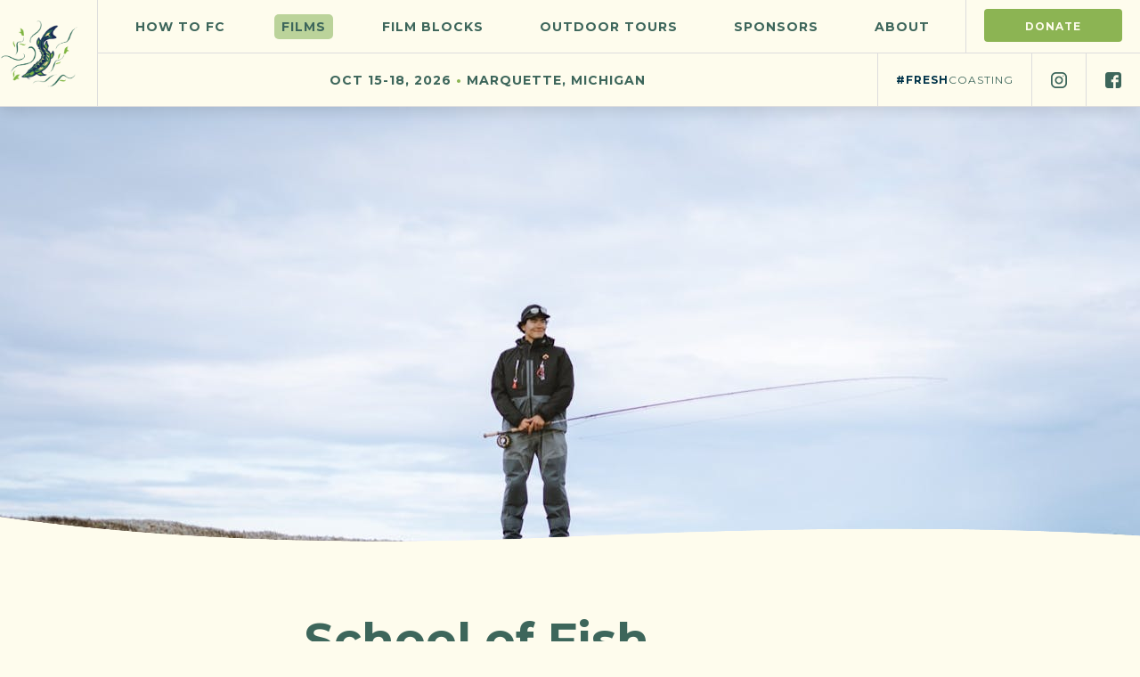

--- FILE ---
content_type: text/html; charset=UTF-8
request_url: https://freshcoastfilm.com/films/2023/school-of-fish
body_size: 10144
content:
<!doctype html><html><head><meta content="IE=edge" http-equiv=X-UA-Compatible><meta charset=utf-8><meta name=viewport content="width=device-width,user-scalable=no,initial-scale=1"><meta property="og:title" content='"School of Fish" directed by Oliver Sutro, Colin Arisman'><meta name=twitter:card content="summary_large_image"><meta name=twitter:site content="@freshcoastfilm"><meta property="fb:admins" content="2315731,1692099474389286"><meta name=og:image:width content=1200><meta name=og:image:height content=630><meta property="og:image" content="https://freshcoastpr.imgix.net/https://fcff.imgix.net/2023/images/f2023350-0.jpeg?crop=faces&fit=crop&h=630&trim=auto&w=1200&s=52ede8e750bd9b3a492396174b334b82"><meta property="og:image" content="https://freshcoastpr.imgix.net/https://fcff.imgix.net/2023/images/f2023350-1.jpeg?crop=faces&fit=crop&h=630&trim=auto&w=1200&s=01cd569b8a4af9732c8254015d0463a6"><meta property="og:image" content="https://freshcoastpr.imgix.net/https://fcff.imgix.net/2023/images/f2023350-2.jpeg?crop=faces&fit=crop&h=630&trim=auto&w=1200&s=3b1ce63f31b9bb010d452789f1efe544"><meta property="og:description" content="Indigenous people and salmon have been intertwined for thousands of years in Bristol Bay, Alaska. Today, kids learn from elders to fish but must also learn to fight, as pollution from Pebble Mine thre"><meta name=description content="Indigenous people and salmon have been intertwined for thousands of years in Bristol Bay, Alaska. Today, kids learn from elders to fish but must also learn to fight, as pollution from Pebble Mine thre"><title>School of Fish directed by Oliver Sutro, Colin Arisman</title><link rel=apple-touch-icon sizes=180x180 href=/img/favicons/apple-touch-icon.png><link rel=icon type=image/png sizes=32x32 href=/img/favicons/favicon-32x32.png><link rel=icon type=image/png sizes=16x16 href=/img/favicons/favicon-16x16.png><link rel=manifest href=/img/favicons/site.webmanifest><link rel=mask-icon href=/img/favicons/safari-pinned-tab.svg color=#003349><link rel="shortcut icon" href=/img/favicons/favicon.ico><meta name=apple-mobile-web-app-title content="Fresh Coast Film Festival"><meta name=application-name content="Fresh Coast Film Festival"><meta name=msapplication-TileColor content="#f4ece0"><meta name=msapplication-config content="/img/favicons/browserconfig.xml"><meta name=theme-color content="#f4ece0"><link href="https://fonts.googleapis.com/css?family=Montserrat:400,700|PT+Serif:400,400i,700,700i" rel=stylesheet><link rel=stylesheet href=/css/main.css><script async src="https://www.googletagmanager.com/gtag/js?id=G-JYSH2CGJ6D"></script><script>window.dataLayer=window.dataLayer||[];function gtag(){dataLayer.push(arguments)}gtag("js",new Date),gtag("config","G-JYSH2CGJ6D")</script><script>!function(e,t,n,s,o,i,a){if(e.fbq)return;o=e.fbq=function(){o.callMethod?o.callMethod.apply(o,arguments):o.queue.push(arguments)},e._fbq||(e._fbq=o),o.push=o,o.loaded=!0,o.version="2.0",o.queue=[],i=t.createElement(n),i.async=!0,i.src=s,a=t.getElementsByTagName(n)[0],a.parentNode.insertBefore(i,a)}(window,document,"script","https://connect.facebook.net/en_US/fbevents.js"),fbq("init","330745910591555"),fbq("track","PageView")</script><noscript><img height=1 width=1 style=display:none src="https://www.facebook.com/tr?id=330745910591555&ev=PageView&noscript=1"></noscript></head><body class="preload year2025 type-films output-filmmaker page f2023350"><div class=wrapper><header class="header header-advanced headroom onTop"><div class="container noPad"><nav class=navMain><div class=left><a href=/ class=logo><img class=logoFc src="https://fcff.imgix.net/2025/artwork.ai?page=31&fm=png8&bg=fefced&q=100&w=240" alt="Fresh Coast Film Festival"></a></div><div class=right><div class=row1><p class=mobileDate>OCT 15-18<br>MQT, MI</p><div class=first><div class=table><ul><li class=hideSkinny><a href=/how-to-fresh-coast>How To FC</a></li><li class=active><a href=/films/archive>Films</a></li><li><a href=/blocks/><span class=hide>Film </span>Blocks</a></li><li><a href=/tours/><span class=hide>Outdoor </span>Tours</a></li><li><a href=/sponsors>Sponsors</a></li><li><a href=/about>About</a></li></ul></div></div><div class=second><div class=box><a href=https://freshcoastfilm.square.site/product/donation/23 target=_blank class="cta cta--peach">DONATE</a></div><div class=box><ul class=social><li class=instagram><a href=http://instagram.com/freshcoastfilm target=_blank><svg><use href="#instagram-logo"/></svg></a></li><li class=facebook><a href=http://facebook.com/freshcoastfilm target=_blank><svg><use href="#facebook-logo"/></svg></a></li></ul></div><button class="box openMobileNav">
<span class="x closed"></span></button></div></div><div class=row2><div class=first><div class=info><p>OCT 15-18, 2026 <span style=color:#8cb453>•</span> Marquette, MI<span class=optional>chigan</span></p></div></div><div class=second><ul class=social><li class=small><span class=hashtag><strong>#FRESH</strong>COASTING</span></li><li class=instagram><a href=http://instagram.com/freshcoastfilm target=_blank><svg><use href="#instagram-logo"/></svg></a></li><li class=facebook><a href=http://facebook.com/freshcoastfilm target=_blank><svg><use href="#facebook-logo"/></svg></a></li></ul></div></div></div></nav><div class=mobileNav><ul><li><a href=/tickets/>Tickets</a></li><li><a href=/how-to-fresh-coast>How to Fresh Coast</a></li><li><a href=/films/>Films</a></li><li><a href=/blocks/>Film Blocks</a></li><li><a href=/tours/>Outdoor Tours</a></li><li><a href=/sponsors>Sponsors</a></li><li><a href=/making-waves/><i>Making Waves</i></a></li><li><a href=https://freshcoastfilm.square.site/product/donation/23 target=_blank>Donate</a></li><li><a href=/about>About</a></li><li><ul class=social><li class=small><span class=hashtag><strong>#FRESH</strong>COASTING</span></li><li class=instagram><a href=http://instagram.com/freshcoastfilm target=_blank><svg><use href="#instagram-logo"/></svg></a></li><li class=facebook><a href=http://facebook.com/freshcoastfilm target=_blank><svg><use href="#facebook-logo"/></svg></a></li><li class=twitter><a href=http://twitter.com/freshcoastfilm target=_blank><svg><use href="#twitter-logo"/></svg></a></li></ul></li></ul></div></div></header><main><section class="hero hero-standard"><figure class=fluid-h data-fluid='{"crop":"faces","dpr":1}' data-src=https://fcff.imgix.net/2023/images/f2023350-2.jpeg></figure><div class="wave wave-cloud"></div></section><section class=article><div class=container><article class=content><header class=center><h1 class=big>School of Fish</h1><p style=font-style:italic>Screened at <strong><a href=/films/2023 style=text-decoration:underline>FCFF 2023</a></strong></p><ul class=info><li><span class=title>Year</span> 2023</li><li><span class=title>Country</span>
<span class=nowrap>United States</span></li><li><span class=title>Runtime</span>
<span class=nowrap>19 min</span></li><li><span class=title>Director</span>
<span class=nowrapX>Oliver Sutro, Colin Arisman</span></li><li><span class=title>Notes</span> <a href=/categories/michigan-premiere>Michigan Premiere</a></li><li class=last><span class=title>Topics</span><ul class=tags><li><a class=tag href=https://freshcoastfilm.com/tags/adventure>adventure</a></li><li><a class=tag href=https://freshcoastfilm.com/tags/animals>animals</a></li><li><a class=tag href=https://freshcoastfilm.com/tags/culture>culture</a></li><li><a class=tag href=https://freshcoastfilm.com/tags/current-events>current events</a></li><li><a class=tag href=https://freshcoastfilm.com/tags/diversity>diversity</a></li><li><a class=tag href=https://freshcoastfilm.com/tags/environment>environment</a></li><li><a class=tag href=https://freshcoastfilm.com/tags/first-nations>first nations</a></li><li><a class=tag href=https://freshcoastfilm.com/tags/fishing>fishing</a></li><li><a class=tag href=https://freshcoastfilm.com/tags/food>food</a></li></ul></li></ul></header><div class=post><h2>Film Synopsis</h2><p>Indigenous people and salmon have been intertwined for thousands of years in Bristol Bay, Alaska. Today, kids learn from elders to fish but must also learn to fight, as pollution from Pebble Mine threatens this pristine ecosystem. Can the next generation defend the most prolific salmon run left on earth?</p></div><footer><a href=/venues/box-office-the-marquette-commons class="cta cta-large" data-no-instant>Get Your Tickets <svg class="icon icon--white icon--large"><use href="#ticket"/></svg></a></footer></article></div></section><section class="film-list film-list--related filterFilms" data-filter=grid><div class=container><h2>Related Films</h2><div class="cards cards--onWhiteX"><a href=/films/2025/lake-leelanau-spirit-of-the-lake class=card><figure class=fluid-h data-fluid='{"crop":"faces","dpr":1}' data-src=https://fcff.imgix.net/2025/images/f2025595-2.jpg><div class=wave></div></figure><div class=inside><h3>Lake Leelanau, Spirit of the Lake</h3><div class=text><p class=meta>2024 • USA • 24 min • Keith Patterson</p><p class=list>Filmmaker in Attendance, Subject in Attendance, Family Friendly</p><p><p>Blending stunning visuals, heartfelt stories, and expert perspectives, &ldquo;Lake Leelanau, Spirit of the Lake&rdquo; is a heartfelt tribute to a lake that continues to shape the identity and memories of its community.</p></p></div></div></a><a href=/films/2023/a-two-hearted-tale class=card><figure class=fluid-h data-fluid='{"crop":"faces","dpr":1}' data-src=https://fcff.imgix.net/2023/images/f2023351-4.jpeg><div class=wave></div></figure><div class=inside><h3>A Two Hearted Tale</h3><div class=text><p class=meta>2023 • United States • 41 min • Rory K. McHarg & Bret Miller</p><p class=list>Filmmaker in Attendance, Subject in Attendance, Michigan Premiere, First Time Filmmaker, Staff Pick</p><p><p>Bell’s Two-Hearted Ale is America’s No.1 IPA. The now infamous & iconic trout image is found in every convenience store nationwide. The legends behind this label and many others have been buried in folklore for nearly 40 years, but the vision created at Bell’s started a revolution in the craft brewing industry that changed what a beer label could be. This is the unconventional story of an artist whose love of fishing, Michigan’s Upper Peninsula, and beer found its way into every store in America. Dave Chapelle, during a comedy set in Kalamazoo said aloud, “Why the hell did you put a fish on the label?” However, eccentric artist Ladislav Hanka’s reasoning is simple yet personal. Just like the rest of his artwork.</p></p></div></div></a><a href=/films/2024/troubled-water class=card><figure class=fluid-h data-fluid='{"crop":"faces","dpr":1}' data-src=https://fcff.imgix.net/2024/images/f2024422-2.jpeg><div class=wave></div></figure><div class=inside><h3>Troubled Water</h3><div class=text><p class=meta>2023 • USA • 71 min • Davis Huber</p><p class=list>Filmmaker in Attendance, Family Friendly, First Time Filmmaker, Representative in Attendance, Staff Pick</p><p><p>Troubled Water is an exhilarating adventure, conservation film that beckons viewers to follow along on a transformative journey down the stunning coast of Lake Michigan. As the journey unfolds, the film unveils the significance of the Line 5 pipeline issue, the dire need for collective action and the historic precedent that this movement would establish. If successfully shutdown, it would become the first active pipeline in US history to be terminated before it ruptures.</p></p></div></div></a></div></div></section></main><footer class="footer footer-simple"><div class=container><a href class=logoX><img src="https://fcff.imgix.net/2025/artwork.ai?page=19&fm=png32&q=100&w=300&trim=alpha" style="width:150px;margin:3em auto"></a><ul><li><a href=/films/archive>Films Archive</a></li><li><a href=/how-to-fresh-coast>How to Fresh Coast</a></li><li><a href=/roadshow/index>Road Show</a></li><li><a href=/tours/index>Tours</a></li><li><a href=/sponsors>Sponsors</a></li><li><a href=https://freshcoastfilm.square.site/product/donation/23 target=_blank>Donate</a></li><li><a href=/volunteer>Volunteer</a></li><li><a href=/making-waves/index style=font-style:italic>Making Waves</a></li><li><a href=/about>About</a></li></ul><ul class=social><li class=small><span class=hashtag><strong>#FRESH</strong>COASTING</span></li><li class=instagram><a href=http://instagram.com/freshcoastfilm target=_blank><svg><use href="#instagram-logo"/></svg></a></li><li class=facebook><a href=http://facebook.com/freshcoastfilm target=_blank><svg><use href="#facebook-logo"/></svg></a></li><li class=twitter><a href=http://twitter.com/freshcoastfilm target=_blank><svg><use href="#twitter-logo"/></svg></a></li></ul><hr style="background:#fff;height:2px;margin:2em auto"><p class=sansSerif style="text-align:center;font-size:16px;font-weight:700;margin:2em auto">Fresh Coast Film Festival<br>221 W Washington St<br>Marquette, MI&nbsp;&nbsp;49855<br><br>Email us: <a href=mailto:info@freshcoastfilm.com>info@freshcoastfilm.com</a></p></div></footer></div><svg style="display:none"><symbol id="facebook-logo" viewBox="0 0 90 90"><path d="M90 15.001C90 7.119 82.884.0 75 0H15C7.116.0.0 7.119.0 15.001v59.998C0 82.881 7.116 90 15.001 90H45V56H34V41h11v-5.844C45 25.077 52.568 16 61.875 16H74v15H61.875C60.548 31 59 32.611 59 35.024V41h15v15H59v34h16c7.884.0 15-7.119 15-15.001V15.001z"/></symbol><symbol id="twitter-logo" viewBox="0 0 430.117 430.117"><path d="M381.384 198.639c24.157-1.993 40.543-12.975 46.849-27.876-8.714 5.353-35.764 11.189-50.703 5.631-.732-3.51-1.55-6.844-2.353-9.854-11.383-41.798-50.357-75.472-91.194-71.404 3.304-1.334 6.655-2.576 9.996-3.691 4.495-1.61 30.868-5.901 26.715-15.21-3.5-8.188-35.722 6.188-41.789 8.067 8.009-3.012 21.254-8.193 22.673-17.396-12.27 1.683-24.315 7.484-33.622 15.919 3.36-3.617 5.909-8.025 6.45-12.769C241.68 90.963 222.563 133.113 207.092 174c-12.148-11.773-22.915-21.044-32.574-26.192-27.097-14.531-59.496-29.692-110.355-48.572-1.561 16.827 8.322 39.201 36.8 54.08-6.17-.826-17.453 1.017-26.477 3.178 3.675 19.277 15.677 35.159 48.169 42.839-14.849.98-22.523 4.359-29.478 11.642 6.763 13.407 23.266 29.186 52.953 25.947-33.006 14.226-13.458 40.571 13.399 36.642C113.713 320.887 41.479 317.409.0 277.828c108.299 147.572 343.716 87.274 378.799-54.866 26.285.224 41.737-9.105 51.318-19.39C414.973 206.142 393.023 203.486 381.384 198.639z"/></symbol><symbol id="instagram-logo" viewBox="0 0 512 512"><g><g><path d="M352 0H160C71.648.0.0 71.648.0 160v192c0 88.352 71.648 160 160 160h192c88.352.0 160-71.648 160-160V160C512 71.648 440.352.0 352 0zM464 352c0 61.76-50.24 112-112 112H160c-61.76.0-112-50.24-112-112V160C48 98.24 98.24 48 160 48h192c61.76.0 112 50.24 112 112V352z"/></g></g><g><g><path d="M256 128c-70.688.0-128 57.312-128 128s57.312 128 128 128 128-57.312 128-128-57.312-128-128-128zm0 208c-44.096.0-80-35.904-80-80 0-44.128 35.904-80 80-80s80 35.872 80 80c0 44.096-35.904 80-80 80z"/></g></g><g><g><circle cx="393.6" cy="118.4" r="17.056"/></g></g></symbol><symbol id="arrow" viewBox="0 0 24 24"><path d="M8.122 24 4 20l8-8-8-8 4.122-4L20 12z"/></symbol><symbol id="logo-fc" viewBox="0 0 354.97 288.69"><path class="border" d="M180 291.84a134.13 134.13.0 01-38.39-5.62L36.24 254.76C16.7 248.93 2.51 225.55 2.51 199.17V99.83c0-29.62 13.55-53.57 33.72-59.59L141.61 8.78a133.87 133.87.0 0176.79.0L323.76 40.24c20.17 6 33.72 30 33.72 59.59v99.34c0 26.38-14.18 49.76-33.72 55.59L218.39 286.22A134.13 134.13.0 01180 291.84zm0-268.68a114.15 114.15.0 00-32.67 4.79L42 59.4c-9.66 2.88-19.44 17.7-19.44 40.43v99.34c0 16.89 8.72 33.23 19.44 36.43l105.37 31.46a113.93 113.93.0 0065.35.0L318 235.6c10.72-3.2 19.44-19.54 19.44-36.43V99.83c0-22.73-9.78-37.54-19.44-40.43L212.67 27.95A114.15 114.15.0 00180 23.16z" transform="translate(-2.51 -3.16)"/><path class="f" d="M113.35 114.3v20.75h43.82v25.9H113.35V206.6h-29V88.4h80.34v25.9H113.35z" transform="translate(-2.51 -3.16)"/><path class="c" d="M230.88 207.59c-13.78.0-24.24-4.65-32.87-13.28-12.45-12.45-12-29-12-46.81s-.5-34.36 12-46.81c8.63-8.63 19.09-13.28 32.87-13.28 22.41.0 40.5 12.45 44.82 38.51H246.15c-1.83-6.64-5.48-12.62-15.11-12.62-5.31.0-9.3 2.16-11.45 5-2.66 3.49-4.48 7.64-4.48 29.22s1.83 25.73 4.48 29.22c2.16 2.82 6.14 5 11.45 5 9.63.0 13.28-6 15.11-12.62H275.7C271.38 195.14 253.29 207.59 230.88 207.59z" transform="translate(-2.51 -3.16)"/></symbol><symbol id="map-marker" viewBox="0 0 438.536 438.536"><path d="M322.621 42.825C294.073 14.272 259.619.0 219.268.0c-40.353.0-74.803 14.275-103.353 42.825-28.549 28.549-42.825 63-42.825 103.353.0 20.749 3.14 37.782 9.419 51.106l104.21 220.986c2.856 6.276 7.283 11.225 13.278 14.838 5.996 3.617 12.419 5.428 19.273 5.428 6.852.0 13.278-1.811 19.273-5.428 5.996-3.613 10.513-8.562 13.559-14.838L356.02 197.284c6.282-13.324 9.424-30.358 9.424-51.106C365.449 105.825 351.176 71.378 322.621 42.825zm-51.679 155.03c-14.273 14.272-31.497 21.411-51.674 21.411s-37.401-7.139-51.678-21.411c-14.275-14.277-21.414-31.501-21.414-51.678.0-20.175 7.139-37.402 21.414-51.675 14.277-14.275 31.504-21.414 51.678-21.414 20.177.0 37.401 7.139 51.674 21.414 14.274 14.272 21.413 31.5 21.413 51.675C292.355 166.352 285.217 183.575 270.942 197.855z"/></symbol><symbol id="ticket" viewBox="0 0 481.08 481.08"><path d="M470.52 159.601l-35.977-35.688c-10.657 10.656-23.604 15.988-38.828 15.988-15.229.0-28.168-5.332-38.824-15.988-10.664-10.66-15.988-23.601-15.988-38.83.0-15.23 5.331-28.171 15.988-38.832l-35.693-35.688c-7.05-7.04-15.66-10.562-25.838-10.562-10.184.0-18.794 3.523-25.837 10.562L10.566 269.233C3.521 276.279.0 284.896.0 295.07c0 10.182 3.521 18.791 10.566 25.838l35.688 35.977c10.66-10.656 23.604-15.988 38.831-15.988 15.226.0 28.167 5.325 38.826 15.988 10.657 10.657 15.987 23.6 15.987 38.828s-5.327 28.164-15.987 38.828l35.976 35.974c7.044 7.043 15.658 10.564 25.841 10.564 10.184.0 18.798-3.521 25.837-10.564L470.52 211.275c7.043-7.042 10.561-15.653 10.561-25.837C481.08 175.255 477.562 166.645 470.52 159.601zm-77.375 57.1L216.702 393.139c-3.422 3.433-7.705 5.144-12.847 5.144-5.137.0-9.419-1.711-12.845-5.144L87.653 289.793c-3.617-3.621-5.424-7.902-5.424-12.847.0-4.949 1.807-9.236 5.424-12.854L264.095 87.651c3.429-3.427 7.714-5.142 12.854-5.142 5.134.0 9.418 1.715 12.847 5.142l103.35 103.353c3.621 3.619 5.428 7.902 5.428 12.85C398.572 208.801 396.766 213.083 393.145 216.701z"/><path d="M276.955 113.639l90.223 90.218L203.87 367.165l-90.218-90.218L276.955 113.639z"/></symbol><symbol id="arrow" viewBox="0 0 284.935 284.936"><path d="M222.701 135.9 89.652 2.857C87.748.955 85.557.0 83.084.0c-2.474.0-4.664.955-6.567 2.857L62.244 17.133c-1.906 1.903-2.855 4.089-2.855 6.567.0 2.478.949 4.664 2.855 6.567l112.204 112.204L62.244 254.677c-1.906 1.903-2.855 4.093-2.855 6.564.0 2.477.949 4.667 2.855 6.57l14.274 14.271c1.903 1.905 4.093 2.854 6.567 2.854 2.473.0 4.663-.951 6.567-2.854l133.042-133.044c1.902-1.902 2.854-4.093 2.854-6.567S224.603 137.807 222.701 135.9z"/></symbol><symbol id="film" viewBox="0 0 548.176 548.176"><path d="M534.75 49.965c-8.945-8.946-19.694-13.418-32.261-13.418H45.681c-12.562.0-23.313 4.473-32.264 13.418C4.471 58.916.0 69.667.0 82.229v383.72c0 12.562 4.471 23.315 13.417 32.265 8.951 8.945 19.702 13.415 32.264 13.415h456.815c12.56.0 23.312-4.47 32.258-13.415 8.945-8.949 13.422-19.702 13.422-32.265V82.229C548.176 69.667 543.699 58.916 534.75 49.965zM109.634 456.815c0 4.948-1.804 9.233-5.421 12.847-3.616 3.617-7.898 5.428-12.85 5.428H54.821c-4.948.0-9.234-1.811-12.85-5.428-3.614-3.613-5.426-7.898-5.426-12.847V420.27c0-4.948 1.812-9.233 5.426-12.851 3.616-3.613 7.902-5.424 12.85-5.424H91.36c4.952.0 9.234 1.811 12.85 5.424 3.617 3.617 5.424 7.902 5.424 12.851v36.545zm0-109.638c0 4.948-1.804 9.236-5.421 12.847-3.616 3.613-7.898 5.428-12.85 5.428H54.821c-4.948.0-9.234-1.814-12.85-5.428-3.614-3.61-5.426-7.898-5.426-12.847v-36.549c0-4.948 1.812-9.229 5.426-12.847 3.616-3.614 7.902-5.424 12.85-5.424H91.36c4.952.0 9.234 1.81 12.85 5.424 3.617 3.617 5.424 7.898 5.424 12.847v36.549zm0-109.635c0 4.952-1.804 9.235-5.421 12.85-3.616 3.617-7.898 5.426-12.85 5.426H54.821c-4.948.0-9.234-1.809-12.85-5.426-3.614-3.615-5.426-7.898-5.426-12.85V201c0-4.952 1.812-9.235 5.426-12.85 3.616-3.617 7.902-5.426 12.85-5.426H91.36c4.952.0 9.234 1.809 12.85 5.426 3.617 3.619 5.424 7.902 5.424 12.85v36.542zm0-109.63c0 4.948-1.804 9.232-5.421 12.85-3.616 3.615-7.898 5.424-12.85 5.424H54.821c-4.948.0-9.234-1.809-12.85-5.424-3.614-3.621-5.426-7.898-5.426-12.85V91.368c0-4.952 1.812-9.233 5.426-12.85 3.616-3.616 7.902-5.424 12.85-5.424H91.36c4.952.0 9.234 1.809 12.85 5.424 3.617 3.621 5.424 7.902 5.424 12.85v36.544zm292.36 328.903c0 4.948-1.807 9.233-5.424 12.847-3.617 3.617-7.902 5.428-12.851 5.428H164.452c-4.949.0-9.229-1.811-12.847-5.428-3.615-3.613-5.424-7.898-5.424-12.847V310.635c0-4.941 1.809-9.229 5.424-12.847 3.618-3.614 7.898-5.425 12.847-5.425H383.72c4.948.0 9.233 1.811 12.851 5.425 3.617 3.617 5.424 7.905 5.424 12.847v146.18H401.994zm0-219.273c0 4.952-1.807 9.235-5.424 12.85-3.617 3.617-7.902 5.426-12.851 5.426H164.452c-4.949.0-9.229-1.809-12.847-5.426-3.615-3.615-5.424-7.898-5.424-12.85V91.365c0-4.952 1.809-9.233 5.424-12.85 3.618-3.615 7.898-5.424 12.847-5.424H383.72c4.948.0 9.233 1.809 12.851 5.424 3.617 3.621 5.424 7.902 5.424 12.85V237.542H401.994zM511.627 456.815c0 4.948-1.807 9.233-5.421 12.847-3.621 3.617-7.905 5.428-12.854 5.428H456.81c-4.948.0-9.236-1.811-12.847-5.428-3.621-3.613-5.428-7.898-5.428-12.847V420.27c0-4.948 1.807-9.233 5.428-12.851 3.61-3.613 7.898-5.424 12.847-5.424h36.542c4.948.0 9.232 1.811 12.854 5.424 3.614 3.617 5.421 7.902 5.421 12.851v36.545zm0-109.638c0 4.948-1.807 9.236-5.421 12.847-3.621 3.613-7.905 5.428-12.854 5.428H456.81c-4.948.0-9.236-1.814-12.847-5.428-3.621-3.61-5.428-7.898-5.428-12.847v-36.549c0-4.948 1.807-9.229 5.428-12.847 3.61-3.614 7.898-5.424 12.847-5.424h36.542c4.948.0 9.232 1.81 12.854 5.424 3.614 3.617 5.421 7.898 5.421 12.847v36.549zm0-109.635c0 4.952-1.807 9.235-5.421 12.85-3.621 3.617-7.905 5.426-12.854 5.426H456.81c-4.948.0-9.236-1.809-12.847-5.426-3.621-3.615-5.428-7.898-5.428-12.85V201c0-4.952 1.807-9.235 5.428-12.85 3.61-3.617 7.898-5.426 12.847-5.426h36.542c4.948.0 9.232 1.809 12.854 5.426 3.614 3.619 5.421 7.902 5.421 12.85v36.542zm0-109.63c0 4.948-1.807 9.229-5.421 12.85-3.621 3.615-7.905 5.424-12.854 5.424H456.81c-4.948.0-9.236-1.805-12.847-5.424-3.621-3.621-5.428-7.898-5.428-12.85V91.368c0-4.952 1.807-9.233 5.428-12.85 3.61-3.616 7.898-5.424 12.847-5.424h36.542c4.948.0 9.232 1.809 12.854 5.424 3.614 3.621 5.421 7.902 5.421 12.85v36.544z"/></symbol><symbol id="calendar" viewBox="0 0 511.634 511.634"><path d="M482.513 83.942c-7.225-7.233-15.797-10.85-25.694-10.85h-36.541v-27.41c0-12.56-4.477-23.315-13.422-32.261C397.906 4.475 387.157.0 374.591.0h-18.268c-12.565.0-23.318 4.475-32.264 13.422-8.949 8.945-13.422 19.701-13.422 32.261v27.41h-109.63v-27.41c0-12.56-4.475-23.315-13.422-32.261C178.64 4.475 167.886.0 155.321.0H137.05c-12.562.0-23.317 4.475-32.264 13.422-8.945 8.945-13.421 19.701-13.421 32.261v27.41H54.823c-9.9.0-18.464 3.617-25.697 10.85-7.233 7.232-10.85 15.8-10.85 25.697v365.453c0 9.89 3.617 18.456 10.85 25.693 7.232 7.231 15.796 10.849 25.697 10.849h401.989c9.897.0 18.47-3.617 25.694-10.849 7.234-7.234 10.852-15.804 10.852-25.693V109.639C493.357 99.739 489.743 91.175 482.513 83.942zM137.047 475.088H54.823v-82.23h82.224v82.23zm0-100.498H54.823v-91.358h82.224V374.59zm0-109.639H54.823v-82.223h82.224v82.223zM130.627 134.333c-1.809-1.809-2.712-3.946-2.712-6.423V45.686c0-2.474.903-4.617 2.712-6.423 1.809-1.809 3.946-2.712 6.423-2.712h18.271c2.474.0 4.617.903 6.423 2.712 1.809 1.807 2.714 3.949 2.714 6.423v82.224c0 2.478-.909 4.615-2.714 6.423-1.807 1.809-3.946 2.712-6.423 2.712H137.05C134.576 137.046 132.436 136.142 130.627 134.333zM246.683 475.088h-91.365v-82.23h91.365v82.23zm0-100.498h-91.365v-91.358h91.365V374.59zm0-109.639h-91.365v-82.223h91.365v82.223zm109.64 210.137h-91.364v-82.23h91.364v82.23zm0-100.498h-91.364v-91.358h91.364V374.59zm0-109.639h-91.364v-82.223h91.364v82.223zM349.896 134.333c-1.807-1.809-2.707-3.946-2.707-6.423V45.686c0-2.474.9-4.617 2.707-6.423 1.808-1.809 3.949-2.712 6.427-2.712h18.268c2.478.0 4.617.903 6.427 2.712 1.808 1.807 2.707 3.949 2.707 6.423v82.224c0 2.478-.903 4.615-2.707 6.423-1.807 1.809-3.949 2.712-6.427 2.712h-18.268C353.846 137.046 351.697 136.142 349.896 134.333zM456.812 475.088h-82.228v-82.23h82.228v82.23zm0-100.498h-82.228v-91.358h82.228V374.59zm0-109.639h-82.228v-82.223h82.228v82.223z"/></symbol><symbol id="right-chevron" viewBox="0 0 444.819 444.819"><path d="M352.025 196.712 165.884 10.848C159.029 3.615 150.469.0 140.187.0c-10.282.0-18.842 3.619-25.697 10.848L92.792 32.264c-7.044 7.043-10.566 15.604-10.566 25.692.0 9.897 3.521 18.56 10.566 25.981L231.545 222.41 92.786 361.168c-7.042 7.043-10.564 15.604-10.564 25.693.0 9.896 3.521 18.562 10.564 25.98l21.7 21.413c7.043 7.043 15.612 10.564 25.697 10.564 10.089.0 18.656-3.521 25.697-10.564L352.025 248.39c7.046-7.423 10.571-16.084 10.571-25.981C362.597 212.321 359.071 203.755 352.025 196.712z"/></symbol><symbol id="clock" viewBox="0 0 438.533 438.533"><path d="M409.133 109.203c-19.608-33.592-46.205-60.189-79.798-79.796C295.736 9.801 259.058.0 219.273.0c-39.781.0-76.47 9.801-110.063 29.407-33.595 19.604-60.192 46.201-79.8 79.796C9.801 142.8.0 179.489.0 219.267c0 39.78 9.804 76.463 29.407 110.062 19.607 33.592 46.204 60.189 79.799 79.798 33.597 19.605 70.283 29.407 110.063 29.407s76.47-9.802 110.065-29.407c33.593-19.602 60.189-46.206 79.795-79.798 19.603-33.596 29.403-70.284 29.403-110.062C438.533 179.485 428.732 142.795 409.133 109.203zM353.742 297.208c-13.894 23.791-32.736 42.64-56.527 56.534s-49.771 20.834-77.945 20.834c-28.167.0-54.149-6.94-77.943-20.834-23.791-13.895-42.633-32.743-56.527-56.534-13.897-23.791-20.843-49.772-20.843-77.941.0-28.171 6.949-54.152 20.843-77.943 13.891-23.791 32.738-42.637 56.527-56.53 23.791-13.895 49.772-20.84 77.943-20.84 28.173.0 54.154 6.945 77.945 20.84 23.791 13.894 42.634 32.739 56.527 56.53 13.895 23.791 20.838 49.772 20.838 77.943C374.58 247.436 367.637 273.417 353.742 297.208z"/><path d="M246.68 109.631h-18.274c-2.669.0-4.853.859-6.57 2.57-1.706 1.713-2.565 3.9-2.565 6.565v100.5h-63.953c-2.667.0-4.853.855-6.567 2.564-1.712 1.712-2.568 3.901-2.568 6.571v18.271c0 2.666.856 4.856 2.568 6.567 1.715 1.711 3.905 2.566 6.567 2.566h91.367c2.662.0 4.853-.855 6.561-2.566 1.711-1.711 2.573-3.901 2.573-6.567V118.766c0-2.663-.862-4.849-2.573-6.565C251.536 110.49 249.346 109.631 246.68 109.631z"/></symbol><symbol id="grid" viewBox="0 0 475.082 475.082"><path d="M182.725 36.542H36.547c-9.9.0-18.464 3.619-25.697 10.854C3.617 54.62.0 63.192.0 73.087v109.636c0 9.897 3.617 18.464 10.85 25.693 7.232 7.236 15.796 10.854 25.697 10.854h146.178c9.9.0 18.464-3.621 25.697-10.854 7.233-7.229 10.85-15.796 10.85-25.693V73.087c0-9.895-3.617-18.464-10.85-25.692-7.233-7.237-15.8-10.853-25.697-10.853z"/><path d="M182.725 255.813H36.547c-9.9.0-18.464 3.621-25.697 10.852C3.617 273.896.0 282.462.0 292.358v109.636c0 9.897 3.617 18.467 10.85 25.694 7.232 7.234 15.796 10.852 25.697 10.852h146.178c9.9.0 18.464-3.617 25.697-10.852 7.233-7.228 10.85-15.797 10.85-25.694V292.358c0-9.896-3.617-18.462-10.85-25.693C201.189 259.428 192.622 255.813 182.725 255.813z"/><path d="M464.23 47.396c-7.225-7.238-15.797-10.854-25.694-10.854H292.355c-9.896.0-18.463 3.619-25.693 10.854-7.234 7.224-10.852 15.797-10.852 25.692v109.636c0 9.897 3.617 18.464 10.852 25.693 7.23 7.236 15.797 10.854 25.693 10.854h146.181c9.897.0 18.47-3.621 25.694-10.854 7.234-7.229 10.852-15.796 10.852-25.693V73.087C475.082 63.192 471.467 54.626 464.23 47.396z"/><path d="M438.536 255.813H292.355c-9.896.0-18.463 3.621-25.693 10.852-7.234 7.231-10.852 15.797-10.852 25.693v109.636c0 9.897 3.617 18.467 10.852 25.694 7.23 7.234 15.797 10.852 25.693 10.852h146.181c9.897.0 18.47-3.617 25.694-10.852 7.234-7.228 10.852-15.797 10.852-25.694V292.358c0-9.896-3.614-18.462-10.852-25.693C457.005 259.428 448.44 255.813 438.536 255.813z"/></symbol><symbol id="list" viewBox="0 0 511.626 511.627"><path d="M118.771 200.999H27.406c-7.611.0-14.084 2.664-19.414 7.994C2.663 214.32.0 220.791.0 228.407v54.823c0 7.61 2.663 14.078 7.992 19.406 5.33 5.329 11.803 7.994 19.414 7.994h91.365c7.611.0 14.084-2.665 19.414-7.994 5.33-5.328 7.992-11.796 7.992-19.406v-54.823c0-7.616-2.662-14.087-7.992-19.414S126.382 200.999 118.771 200.999z"/><path d="M118.771 54.814H27.406c-7.611.0-14.084 2.663-19.414 7.993C2.663 68.137.0 74.61.0 82.221v54.821c0 7.616 2.663 14.091 7.992 19.417 5.33 5.327 11.803 7.994 19.414 7.994h91.365c7.611.0 14.084-2.667 19.414-7.994s7.992-11.798 7.992-19.414V82.225c0-7.611-2.662-14.084-7.992-19.417C132.855 57.48 126.382 54.814 118.771 54.814z"/><path d="M118.771 347.177H27.406c-7.611.0-14.084 2.662-19.414 7.994C2.663 360.502.0 366.974.0 374.585v54.826c0 7.61 2.663 14.086 7.992 19.41 5.33 5.332 11.803 7.991 19.414 7.991h91.365c7.611.0 14.084-2.663 19.414-7.991 5.33-5.324 7.992-11.8 7.992-19.41v-54.826c0-7.611-2.662-14.083-7.992-19.411S126.382 347.177 118.771 347.177z"/><path d="M484.215 200.999H210.131c-7.614.0-14.084 2.664-19.414 7.994s-7.992 11.798-7.992 19.414v54.823c0 7.61 2.662 14.078 7.992 19.406 5.327 5.329 11.8 7.994 19.414 7.994h274.091c7.61.0 14.085-2.665 19.41-7.994 5.332-5.328 7.994-11.796 7.994-19.406v-54.823c0-7.616-2.662-14.087-7.997-19.414C498.3 203.663 491.833 200.999 484.215 200.999z"/><path d="M484.215 347.177H210.131c-7.614.0-14.084 2.662-19.414 7.994-5.33 5.331-7.992 11.8-7.992 19.41v54.823c0 7.611 2.662 14.089 7.992 19.417 5.327 5.328 11.8 7.987 19.414 7.987h274.091c7.61.0 14.085-2.662 19.41-7.987 5.332-5.331 7.994-11.806 7.994-19.417v-54.823c0-7.61-2.662-14.085-7.997-19.41C498.3 349.846 491.833 347.177 484.215 347.177z"/><path d="M503.629 62.811c-5.329-5.327-11.797-7.993-19.414-7.993H210.131c-7.614.0-14.084 2.663-19.414 7.993s-7.992 11.803-7.992 19.414v54.821c0 7.616 2.662 14.083 7.992 19.414 5.327 5.327 11.8 7.994 19.414 7.994h274.091c7.61.0 14.078-2.667 19.41-7.994s7.994-11.798 7.994-19.414V82.225C511.626 74.613 508.964 68.141 503.629 62.811z"/></symbol><symbol id="hiking" viewBox="0 0 463.507 463.507"><path d="M246.413 78.492c21.688.0 39.255-17.573 39.255-39.251.0-21.67-17.567-39.24-39.255-39.24-21.652.0-39.242 17.57-39.242 39.24C207.171 60.919 224.761 78.492 246.413 78.492z"/><path d="M386.604 202.858c0-11.185-9.066-20.251-20.253-20.251h-68.479l-38.62-54.832.127-.933c1.378-10.474-1.474-21.067-7.911-29.444-6.441-8.378-15.932-13.852-26.408-15.23-11.596-1.511-22.592 2.224-30.852 9.225V45.779c0-7.847-6.362-14.217-14.225-14.217H140.59c-7.867.0-14.225 6.37-14.225 14.217v168.953c0 20.68 15.821 37.476 35.979 39.446l-3.043 7.073-23.859 90.136-53.73 72.188c-8.006 10.768-5.794 25.987 4.984 34.001 4.348 3.245 9.443 4.811 14.491 4.811 7.422.0 14.729-3.385 19.511-9.795l56.529-75.945c1.851-2.484 3.213-5.299 4.003-8.289l16.266-61.414 44.521 40.877-6.076 88.603c-.917 13.393 9.177 24.99 22.58 25.908.552.04 1.124.056 1.691.056 12.66.0 23.339-9.819 24.208-22.642l6.882-100.264c.508-7.364-2.371-14.572-7.815-19.564l-45.994-42.219 13.992-90.613 19.331 27.435c3.801 5.387 9.972 8.592 16.552 8.592h70.882l1.339 232.294c0 4.478 3.626 8.101 8.101 8.101 4.479.0 8.101-3.624 8.101-8.101l-1.339-234.036C381.588 218.245 386.604 211.15 386.604 202.858z"/></symbol></svg>
<script src=https://ajax.googleapis.com/ajax/libs/jquery/2.2.2/jquery.min.js></script><script src=//cdn.jsdelivr.net/algoliasearch/3/algoliasearchLite.min.js></script><script type=text/javascript src=/js/scripts.4f56d7c1f673eb9e92dc2de9806da957fdb553147b743ba74f75e002e9b5008b03a25de0ae243c57d6b63c11c676c495735adf648239c6e5d2b0aa73a8a42676.min.js></script><script src=//instant.page/5.2.0 type=module integrity=sha384-jnZyxPjiipYXnSU0ygqeac2q7CVYMbh84q0uHVRRxEtvFPiQYbXWUorga2aqZJ0z></script></body></html>

--- FILE ---
content_type: text/css; charset=UTF-8
request_url: https://freshcoastfilm.com/css/main.css
body_size: 10381
content:
.bg-red,.error{background-color:#d62d2d}.c-red{color:#d62d2d}.border-red{border-color:#d62d2d}.bg-green,.ok,.success,.tag.price{background-color:#8cb453}.c-green,.meta.price.tag,.schedule .block--tours .col2 h4 a,time.price.tag{color:#8cb453}.border-green,.meta.price.tag,time.price.tag{border-color:#8cb453}.bg-orange{background-color:ORANGE}.c-orange{color:ORANGE}.border-orange{border-color:ORANGE}.bg-yellow{background-color:#ffc700}.c-yellow{color:#ffc700}.border-yellow{border-color:#ffc700}.bg-blue,.card figure section.bar .tag .cta,section.bar .bg-brandDarkBlue .cta,section.bar .card figure .tag .cta,section.bar section.tickets .card .cta,section.tickets section.bar .card .cta{background-color:#003349}.c-blue,header.header-advanced .social .small strong,header.header-advanced .social small strong,header.header-advanced .social ul.info .title strong,ul.info header.header-advanced .social .title strong{color:#003349}.border-blue{border-color:#003349}.bg-white,.card,.meta.price.tag,body.onwhite,body.single,time.price.tag{background-color:#fff}.c-white,.card figure .card.tag,.card.bg-brandDarkBlue,.error,.ok,.success,.tag.price,section.sponsors figure,section.tickets .card{color:#fff}.border-white{border-color:#fff}.bg-black,.card figure section.bar .tag input,section.bar .bg-brandDarkBlue input,section.bar .card figure .tag input,section.bar section.tickets .card input,section.tickets section.bar .card input{background-color:#3d665b}.c-black,.schedule .venue a,.single-venue section.article .cta,.year2025 .meta.location,ul.tags .tag{color:#3d665b}.border-black,ul.tags .tag{border-color:#3d665b}.bg-brandWhite,body,body.onblue,body.page.onblue,body.taxonomy{background-color:#fefced}.c-brandWhite,.card figure section.bar .tag input,section.bar .bg-brandDarkBlue input,section.bar .card figure .tag input,section.bar section.tickets .card input,section.tickets section.bar .card input{color:#fefced}.border-brandWhite{border-color:#fefced}.bg-brandLightBlue,.fluid,.single-venue section.article .cta{background-color:#79a6bb}.c-brandLightBlue,.card figure .tag,section.article .cta{color:#79a6bb}.border-brandLightBlue{border-color:#79a6bb}.bg-brandBlue{background-color:#003349;color:#fff}.c-brandBlue{color:#003349}.border-brandBlue{border-color:#003349}.bg-brandDarkBlue,.card figure .tag,section.tickets .card{background-color:#3d665b;color:#fff}.c-brandDarkBlue{color:#3d665b}.border-brandDarkBlue{border-color:#3d665b}.bg-gray{background-color:#666}.c-gray,.card .tags .tag,.info ul.tags .tag,.meta,.schedule time,time{color:#666}.border-gray{border-color:#666}.bg-darkGray{background-color:#333}.c-darkGray{color:#333}.border-darkGray{border-color:#333}.bg-lightGray{background-color:#ddd}.c-lightGray{color:#ddd}.border-lightGray,.card .tags .tag,.info ul.tags .tag{border-color:#ddd}.bg-extraLightGray{background-color:#e3e3e3}.c-extraLightGray{color:#e3e3e3}.border-extraLightGray{border-color:#e3e3e3}.bg-whiteGreen{background-color:#e5f9e4}.c-whiteGreen{color:#e5f9e4}.border-whiteGreen{border-color:#e5f9e4}.bg-lightGreen{background-color:#d0eace}.c-lightGreen{color:#d0eace}.border-lightGreen{border-color:#d0eace}.bg-darkGreen{background-color:#3d665b}.c-darkGreen{color:#3d665b}.border-darkGreen{border-color:#3d665b}.bg-blackGreen{background-color:#2e4c44}.c-blackGreen{color:#2e4c44}.border-blackGreen{border-color:#2e4c44}.facebook svg{color:#3b5999;fill:#3b5999}.no-touchevents .facebook:hover svg{fill:#fff;color:#fff}.twitter svg{color:#55acee;fill:#55acee}.no-touchevents .twitter:hover svg{fill:#fff;color:#fff}.instagram svg{color:#3f729b;fill:#3f729b}.no-touchevents .instagram:hover svg{fill:#fff;color:#fff}/*! Flickity v2.0.8
http://flickity.metafizzy.co
---------------------------------------------- */.flickity-enabled{position:relative}.flickity-enabled:focus{outline:0}.flickity-viewport{overflow:hidden;position:relative;height:100%}.flickity-slider{position:absolute;width:100%;height:100%}.flickity-enabled.is-draggable{-webkit-tap-highlight-color:transparent;tap-highlight-color:transparent;-webkit-user-select:none;-moz-user-select:none;-ms-user-select:none;user-select:none}.flickity-enabled.is-draggable .flickity-viewport{cursor:move;cursor:-webkit-grab;cursor:grab}.flickity-enabled.is-draggable .flickity-viewport.is-pointer-down{cursor:-webkit-grabbing;cursor:grabbing}.flickity-prev-next-button{position:absolute;top:50%;width:44px;height:44px;border:none;border-radius:50%;background:0 0;cursor:pointer;-webkit-transform:translateY(-50%);transform:translateY(-50%)}.no-touchevents .flickity-prev-next-button:hover{background:0 0}.flickity-prev-next-button:hover{background:#fff}.flickity-prev-next-button:focus{outline:0;box-shadow:0 0 0 5px #09f}.flickity-prev-next-button:active{opacity:.6}.flickity-prev-next-button.previous{left:10px}.flickity-prev-next-button.next{right:10px}.flickity-rtl .flickity-prev-next-button.previous{left:auto;right:10px}.flickity-rtl .flickity-prev-next-button.next{right:auto;left:10px}.flickity-prev-next-button:disabled{opacity:.3;cursor:auto}.flickity-prev-next-button svg{position:absolute;left:20%;top:20%;width:60%;height:60%}.flickity-prev-next-button .arrow{fill:#fff}.flickity-page-dots{position:absolute;width:100%;bottom:-25px;padding:0;margin:0;list-style:none;text-align:center;line-height:1}.flickity-rtl .flickity-page-dots{direction:rtl}.flickity-page-dots .dot{display:inline-block;width:10px;height:10px;margin:0 8px;background:#003349;border-radius:50%;cursor:pointer}.flickity-page-dots .dot.is-selected{background:#3d665b}.post,.serif,p,section.hero h3,section.hero h4{font-family:"PT Serif",serif}.asterisk,.card .meta,.filmTable p.director,.sansSerif,.schedule,.schedule p,.schedule time,.searchTools .label,.tag,form input,form textarea,header.header-advanced .info p,header.header-advanced .mobileDate{font-family:Montserrat,sans-serif}body{font-family:Montserrat,sans-serif;font-size:16px}h1,h2,h3,h4,h5,h6{margin:0;font-family:Montserrat,sans-serif;font-weight:400;line-height:1.3em}h1.content,h2.content{margin-bottom:2.85714286%}h1{font-weight:700;font-size:42px}h1.big{font-size:52px;line-height:1.2em}h2{font-weight:700;font-size:36px}h2.big{font-size:52px;line-height:1.2em}h3.big{font-size:24px}h4{font-size:16px;font-weight:700}p{line-height:1.5em}p.big{font-size:26px}p.big:first-of-type{margin-top:0}b,strong{font-weight:600}article,aside,details,figcaption,figure,footer,header,hgroup,main,menu,nav,section{display:block}.preload *{-webkit-transition:none!important;-moz-transition:none!important;-ms-transition:none!important;-o-transition:none!important;transition:none!important}*{-webkit-box-sizing:border-box;-moz-box-sizing:border-box;box-sizing:border-box;outline:0}html{-ms-touch-action:manipulation;touch-action:manipulation}body,html{height:100%;min-height:100%}body{padding:0;margin:0}img{max-width:100%;height:auto;display:block}figure{margin:0}a img{border:0}.main:after,main:after{content:"";display:table;clear:both}fieldset{border:none;margin:auto;padding:0}.wrapper{height:100%;min-height:100%}.content:after{content:"";display:table;clear:both}.content,.pad{padding:32px}.card .inside,.padSmall,section.tickets .card{padding:20px}.padTiny{padding:16px}.m0{margin:0}.p0{padding:0}.border,.tag{border:2px solid transparent}.cards-gallery .card,.cards-gallery .gridSize,.content,.corners,.schedule .block--tours .col2 h4 a,section.bar-subscribe .response,section.featured .card,section.sponsors .card,section.sponsors figure,section.tickets .card,section.tickets .wave{border-radius:5px}.cornersSmall,.share li a,ul.miniCardlist a{border-radius:2.5px}.show{display:block}.hide{display:none}.caps,.share li a,ul.info .title{text-transform:uppercase}.cards-gallery:after,.cards-row:after,.clear:after,.schedule .block:after,.schedule .blocks:after,.schedule .day:after,.schedule .events:after,.share:after,ul.social:after,ul.tags:after{content:"";display:table;clear:both}.small,small,ul.info .title{font-size:12px;text-transform:none}.kern,.tag,footer.footer-simple ul,form input,header.header-advanced{letter-spacing:1px}.text-center{text-align:center}.text-left{text-align:left}.text-right{text-align:right}.nowrap{white-space:nowrap}.divider{color:#8cb453;padding:0 .2em}.fluid{background-repeat:no-repeat;background-size:cover;background-position:center}.tag{font-size:12px;border-radius:3px;padding:3px 8px;position:relative;text-transform:uppercase;text-decoration:none!important;white-space:nowrap}.tag-small{font-size:10px;padding:3px 5px 2px 5px;line-height:1em}.tag-world-premiere{color:#3d665b!important;background-color:#79a6bb!important;border-color:#79a6bb!important}.no-touchevents .tag.price:hover{color:#fff;background:#8cb453}.tag sup{font-size:80%;top:3px;position:relative}.table,footer.footer-simple nav{display:table;margin:auto;width:100%}.table .row,footer.footer-simple nav .row{display:table-row}.table .cell,.table li,footer.footer-simple nav .cell,footer.footer-simple nav li{display:table-cell}.x{-webkit-transition:all .3s cubic-bezier(.23,1,.32,1);-moz-transition:all .3s cubic-bezier(.23,1,.32,1);-ms-transition:all .3s cubic-bezier(.23,1,.32,1);-o-transition:all .3s cubic-bezier(.23,1,.32,1);transition:all .3s cubic-bezier(.23,1,.32,1);position:absolute;top:50%;-webkit-transform:translateY(-50%);-moz-transform:translateY(-50%);-ms-transform:translateY(-50%);transform:translateY(-50%);-webkit-transform:rotate(90deg);-moz-transform:rotate(90deg);-ms-transform:rotate(90deg);transform:rotate(90deg);left:0;right:0;width:50%;height:0;margin:auto;background:0 0}.x:after,.x:before{-webkit-transition:all .3s cubic-bezier(.23,1,.32,1);-moz-transition:all .3s cubic-bezier(.23,1,.32,1);-ms-transition:all .3s cubic-bezier(.23,1,.32,1);-o-transition:all .3s cubic-bezier(.23,1,.32,1);transition:all .3s cubic-bezier(.23,1,.32,1);position:absolute;left:0;right:0;content:"";height:2px;width:100%;background:#3d665b}.x:before{-webkit-transform:rotate(-45deg);-moz-transform:rotate(-45deg);-ms-transform:rotate(-45deg);transform:rotate(-45deg)}.x:after{-webkit-transform:rotate(45deg);-moz-transform:rotate(45deg);-ms-transform:rotate(45deg);transform:rotate(45deg)}.close .x{display:inline-block;margin-left:10px;top:5px}.x.closed{-webkit-transform:none;-moz-transform:none;-ms-transform:none;transform:none;background:#3d665b;height:2px}.x.closed:after,.x.closed:before{-webkit-transform:none;-moz-transform:none;-ms-transform:none;transform:none}.x.closed:before{top:-12px}.x.closed:after{top:12px}.left{float:left}.right{float:right}.formResponse,form .response{padding:5px 8px;margin:2.85714286% 0}.formResponse p,form .response p{margin:0}.message{max-width:500px;margin:30px auto;background:#e3e3e3;padding:4px;border-radius:4px;font-size:16px;text-align:center}.container{max-width:1440px;margin-left:auto;margin-right:auto;padding:0 20px}.container:after{content:" ";display:block;clear:both}.container:after{content:"";display:table;clear:both}.container.noPad,.noPad{padding:0}.noMargin{margin:0}.card-title .title,.verticalAlign,section.sponsors .inside{position:absolute;top:50%;-webkit-transform:translateY(-50%);-moz-transform:translateY(-50%);-ms-transform:translateY(-50%);transform:translateY(-50%)}.card figure .tag,.horizontalAlign{position:absolute;left:50%;-webkit-transform:translateX(-50%);-moz-transform:translateX(-50%);-ms-transform:translateX(-50%);transform:translateX(-50%)}.position-center{position:absolute;bottom:0;top:0;right:0;left:0;margin:auto}.centeredBlock:before{content:'';display:inline-block;height:100%;vertical-align:middle;margin-right:-.25em}.centered{display:inline-block;vertical-align:middle;width:300px}.noselect{-webkit-touch-callout:none;-webkit-user-select:none;-khtml-user-select:none;-moz-user-select:none;-ms-user-select:none;user-select:none}.bgsrcset{background-size:cover;background-position:center}.set-background{background-repeat:no-repeat}.background-cover{-webkit-background-size:cover;-moz-background-size:cover;-o-background-size:cover;background-size:cover}.top-center{background-position:top center}.center-center{background-position:center center}.bottom-center{background-position:bottom center}.left-center{background-position:left center}.right-center{background-position:right center}.share{list-style:none;margin:50px 0 0 0;padding:0}.share li{width:48.57142857%;float:left;margin-right:2.85714286%}.share li:last-of-type{float:right;margin-right:0}.share li a{display:block;padding:20px 0;color:#fff;text-decoration:none!important;text-align:center;font-size:14px;border-width:3px;border-radius:5px;border-style:solid}.share a.facebook{border-color:#3b5999!important;color:#3b5999!important;background:#fff}.no-touchevents .share a.facebook:hover{color:#fff!important;background-color:#3b5999!important}.share a.twitter{border-color:#55acee!important;color:#55acee!important;background:#fff}.no-touchevents .share a.twitter:hover{color:#fff!important;background-color:#55acee!important}.share a.instagram{border-color:#3f729b!important;color:#3f729b!important;background:#fff}.no-touchevents .share a.instagram:hover{color:#fff!important;background-color:#3f729b!important}.asterisk{color:#8cb453;text-transform:uppercase;font-size:14px}.asterisk i{font-size:19px;font-style:normal;position:relative;bottom:-5px}.asterisk a{color:#8cb453}::-webkit-input-placeholder{color:#999}:-moz-placeholder{color:#999}::-moz-placeholder{color:#999}:-ms-input-placeholder{color:#999}body{color:#3d665b;font-size:18px}body.page-template-landing{color:#fff}body.single footer.footer-simple:before{background-image:url(/img/wave-white2025.png)}body.onwhite footer.footer-simple:before{background-image:url(/img/wave-white.png)}body.onblue .hero .wave,body.page.onblue .hero .wave,body.taxonomy .hero .wave{background-image:url(/img/wave-white2025.png)}body.onblue footer.footer-simple:before,body.page.onblue footer.footer-simple:before,body.taxonomy footer.footer-simple:before{background-image:url(/img/wave-white2025.png)}.mobileNavOpen body{overflow:hidden}.page-template-landing main{background:#003349;background:-moz-linear-gradient(-45deg,#003349 0,#3d665b 100%);background:-webkit-linear-gradient(-45deg,#003349 0,#3d665b 100%);background:linear-gradient(135deg,#003349 0,#3d665b 100%)}nav{font-size:14px;text-transform:uppercase}nav ul{display:flex;justify-content:space-around;list-style:none;margin:0;padding:0}nav ul li{float:none;display:flex!important;justify-content:center;flex-direction:column;text-align:center;width:auto;vertical-align:middle}a{-webkit-transition:all .2s ease-out;-moz-transition:all .2s ease-out;-ms-transition:all .2s ease-out;-o-transition:all .2s ease-out;transition:all .2s ease-out;text-decoration:none;color:#3d665b;border:none}hr{border:none;height:5px;width:100px}hr.big{height:2px;background:#8cb453;width:100%;margin:2em 0}img{border:none}svg{-webkit-transition:all .2s ease-out;-moz-transition:all .2s ease-out;-ms-transition:all .2s ease-out;-o-transition:all .2s ease-out;transition:all .2s ease-out}blockquote{border-top:2px solid #79a6bb;border-bottom:2px solid #79a6bb;margin:2em 0;padding:40px 0}blockquote p{font-size:30px;text-align:center}blockquote p:first-of-type{margin-top:0}blockquote p:last-of-type{margin-bottom:0}button{border:none}form{text-align:left}form button,form input,form textarea{border:none}form input.input-large{height:65px;font-size:18px;padding:0 20px}form textarea{height:250px}form input,form textarea{text-transform:none;font-size:14px;width:100%;color:#3d665b;padding:0 15px;border:none;border-radius:3px;height:50px;line-height:50px}form .button,form .cta{margin:auto;display:block}form .row{margin-bottom:2.85714286%}form .response{display:none}form .split:after{content:"";display:table;clear:both}form .split .field{width:48.57142857%;float:left;margin-right:2.85714286%}form .split .field:last-of-type{float:right;margin-right:0}form input[id=url]{display:none}.meta,time{display:block;font-size:12px;text-transform:uppercase;margin-top:12px}.meta .date,time .date{padding-right:5px}.meta.location,time.location{font-weight:700}.meta.price.tag,time.price.tag{font-size:14px;display:inline-block}.meta .price,time .price{color:#8cb453;padding-right:10px;font-weight:700}.wave{top:auto;right:0;bottom:0;left:0;position:absolute;height:50px;width:100%;background-image:url(/img/wave-white2025.png);background-size:100% 50px;background-repeat:no-repeat}.wave-brandWhite{background-image:url(/img/wave-white2025.png)}.onblue .wave{background-image:url(/img/wave-white2025.png)}.onwhite .wave{background-image:url(/img/wave-white.png)}.button,.cta,button,input[type=button]{-webkit-transition:all .2s ease-out;-moz-transition:all .2s ease-out;-ms-transition:all .2s ease-out;-o-transition:all .2s ease-out;transition:all .2s ease-out;text-align:center;background:rgba(199,230,245,.8);color:#fff;display:inline-block;letter-spacing:1px;cursor:pointer;margin:auto;border-radius:4px;text-transform:uppercase;font-size:14px}.no-touchevents .button:hover,.no-touchevents .cta:hover,.no-touchevents button:hover,.no-touchevents input[type=button]:hover{background:#3d665b}.button.smaller,.smaller.cta,button.smaller,input[type=button].smaller{width:175px;height:60px;line-height:60px;font-size:18px}.button.tiny,.tiny.cta,button.tiny,input[type=button].tiny{width:175px;height:50px;line-height:50px;font-size:18px}.cta{height:auto;line-height:normal;padding:12px 20px 10px 20px;background:#3d665b;color:#fff;display:block;text-decoration:none!important}.cta-inline{display:inline-block}.cta-large{height:65px;line-height:65px;padding:0 30px}.cta-large.cta-square{width:65px}ul.info{display:flex;justify-content:space-between;flex-flow:wrap;list-style:none;margin:30px 0;padding:0}ul.info .title{text-transform:uppercase;display:block;color:#003349;margin-bottom:8px;letter-spacing:.05em}ul.info .tag{margin-top:0;position:relative;top:-6px}ul.info .nowrap{display:inline-block}ul.info .last{flex:auto}ul.info li{padding-right:24px;margin-bottom:16px}ul.info li:last-of-type{padding-right:0}ul.info time:last-of-type{margin-bottom:0}ul.tags{list-style:none;margin:1em 0;padding:0}ul.tags li{float:left;margin-right:20px;margin-bottom:20px}.no-touchevents ul.tags a.tag:hover{color:#fff;background-color:#3d665b}.info ul.tags{margin-bottom:0;display:flex;flex-wrap:wrap;gap:5px;row-gap:8px}.info ul.tags li{margin:0;padding:0}.no-touchevents .info ul.tags .tag:hover{background-color:#ddd;color:#3d665b}ul.social{list-style:none;margin:30px auto}ul.social li{float:left;margin-right:20px}ul.social li:last-of-type{margin-right:0}ul.social a{color:#fff}ul.social a span{font-size:22px}ul.miniCardlist{margin:1em 0;padding:0;list-style:none;display:flex;flex-flow:wrap}ul.miniCardlist svg{width:15px;height:17px;fill:#3d665b}ul.miniCardlist li{margin-right:10px;margin-bottom:10px}ul.miniCardlist li.active a{color:#fff;background-color:#8cb453}ul.miniCardlist li.past:not(.active){opacity:.6}ul.miniCardlist a{color:#fff;display:inline-block;padding:7px 10px;font-size:16px;background-color:#80aabe}.no-touchevents ul.miniCardlist a:hover{background-color:#79a6bb}ul.miniCardlist--onBlue{justify-content:center}.brandColors ul{display:grid;grid-template-columns:auto;grid-template-rows:auto;grid-gap:16px;padding:0;grid-auto-flow:column}.brandColors ul li{list-style:none;margin:0;text-align:center;vertical-align:middle;padding:24px;text-transform:uppercase;font-weight:700;font-size:14px;letter-spacing:.07em;border-radius:5px}.brandColors ul li span{background:#fff;border-radius:5px;padding:2px 5px}.brandLogos{display:grid;grid-template-columns:1fr 1fr 1fr;grid-template-rows:auto;grid-gap:16px;margin-top:1em}.brandLogos figure{display:flex;justify-content:space-between;flex-direction:column;padding:20px;background:rgba(254,252,237,.5)}.brandLogos figcaption{border-top:1px solid #fff;margin-top:16px}.brandLogos img{justify-content:normal}.brandLogos h4{margin:1em 0 .5em 0}.brandLogos p{margin:0}.highlight{background:#c7e6f5;padding:1px 4px 2px 4px;border-radius:3px;font-style:normal}.list{font-style:italic;color:#003349}.list .seperator{padding-left:5px;padding-right:5px}.bg-brandDarkBlue,.card figure .tag,section.tickets .card{background-image:url(https://fcff.imgix.net/2018/imgix.ai?page=8&fm=png8&w=800)}.u{text-decoration:underline}.headerHeight,header.header-advanced,header.header-advanced .left{height:120px}.headerHalfHeight,footer.footer-simple header.header-advanced nav,footer.footer-simple header.header-advanced nav ul,footer.footer-simple header.header-advanced nav ul li,header.header-advanced .first,header.header-advanced .row1,header.header-advanced .row2,header.header-advanced .second,header.header-advanced .table,header.header-advanced .table ul,header.header-advanced .table ul li,header.header-advanced footer.footer-simple nav,header.header-advanced footer.footer-simple nav ul,header.header-advanced footer.footer-simple nav ul li{height:60px}main{padding-top:120px}.page-id-2 main{padding-top:0}header.header{background:#fff;box-shadow:0 5px 15px rgba(0,0,0,.1);position:fixed;top:0;left:0;right:0;z-index:100}header.header #logo-fc{fill:#3d665b;display:none}header.headroom{-webkit-transition:all .3s cubic-bezier(.23,1,.32,1);-moz-transition:all .3s cubic-bezier(.23,1,.32,1);-ms-transition:all .3s cubic-bezier(.23,1,.32,1);-o-transition:all .3s cubic-bezier(.23,1,.32,1);transition:all .3s cubic-bezier(.23,1,.32,1)}header.pinned{top:0}header.unpinned{top:-120px}header.header-advanced{border-bottom:1px solid #ddd}header.header-advanced nav:after{content:"";display:table;clear:both}header.header-advanced .logo{position:absolute;top:50%;-webkit-transform:translateY(-50%);-moz-transform:translateY(-50%);-ms-transform:translateY(-50%);transform:translateY(-50%);display:flex;height:80%}header.header-advanced .logo img,header.header-advanced .logo svg{max-height:100%;width:100%}header.header-advanced .logo .logoFc{width:70%;margin:auto}header.header-advanced .mobileDate{position:absolute;top:50%;-webkit-transform:translateY(-50%);-moz-transform:translateY(-50%);-ms-transform:translateY(-50%);transform:translateY(-50%);display:none;color:#3d665b;margin:0;font-size:13px;font-weight:700;line-height:1.2em;letter-spacing:.1em;margin-top:-1px}footer.footer-simple header.header-advanced nav ul li,header.header-advanced .table ul li,header.header-advanced footer.footer-simple nav ul li{float:none;text-align:center;vertical-align:middle;white-space:nowrap}footer.footer-simple header.header-advanced nav ul li a,header.header-advanced .table ul li a,header.header-advanced footer.footer-simple nav ul li a{text-transform:uppercase;font-weight:700;color:#3d665b;padding:5px 8px;border-radius:5px}.no-touchevents header.header-advanced .table ul li a:hover,.no-touchevents header.header-advanced footer.footer-simple nav ul li a:hover,footer.footer-simple .no-touchevents header.header-advanced nav ul li a:hover{color:#3d665b;background-color:#c7dbac}footer.footer-simple header.header-advanced nav ul li.active a,header.header-advanced .table ul li.active a,header.header-advanced footer.footer-simple nav ul li.active a{background-color:#bbd39a}footer.footer-simple header.header-advanced nav .hide,header.header-advanced .table .hide,header.header-advanced footer.footer-simple nav .hide{display:inline}header.header-advanced .cta .icon{width:1.1em;height:1.1em}header.header-advanced .left{width:110px;float:left;border-right:1px solid #ddd;position:relative}header.header-advanced .right{float:left;width:calc(100% - 110px)}header.header-advanced .right .row1{border-bottom:1px solid #ddd}header.header-advanced .right .row1 .first{width:83.33333333%;float:left;padding:0 10px;position:relative}header.header-advanced .right .row1 .first:after{top:0;right:0;bottom:0;left:auto;position:absolute;content:"";width:1px;background:#ddd}header.header-advanced .right .row1 .second{width:16.66666667%;float:right;margin-right:0}header.header-advanced .right .row1 .second .cta{height:calc(100% - 20px);width:calc(100% - 40px);margin:auto;margin-top:10px;font-size:12px;font-weight:700;white-space:nowrap}header.header-advanced .right .row1 .second button,header.header-advanced .right .row1 .second ul{display:none}header.header-advanced .right .row2{display:flex}header.header-advanced .right .row2 .first{flex:1;text-align:center;position:relative;margin:0}header.header-advanced .right .row2 .second{width:auto;border-left:1px solid #ddd}header.header-advanced .info{position:absolute;top:50%;-webkit-transform:translateY(-50%);-moz-transform:translateY(-50%);-ms-transform:translateY(-50%);transform:translateY(-50%);left:0;right:0;color:#3d665b;font-weight:700}header.header-advanced .info p{margin:0}header.header-advanced .social{height:100%;padding:0;margin:0;display:block}header.header-advanced .social .small,header.header-advanced .social small,header.header-advanced .social ul.info .title,ul.info header.header-advanced .social .title{text-align:right;line-height:60px;padding-left:20px;padding-right:20px}header.header-advanced .social .small span,header.header-advanced .social small span,header.header-advanced .social ul.info .title span,ul.info header.header-advanced .social .title span{white-space:nowrap}header.header-advanced .social li{height:100%;border-right:1px solid #ddd;margin:0;text-align:center}header.header-advanced .social li:last-of-type{border-right:none}header.header-advanced .social a{color:#3d665b;height:100%;display:block;width:60px;position:relative;overflow:hidden}header.header-advanced .social svg{position:absolute;top:50%;left:50%;-webkit-transform:translateY(-50%) translateX(-50%);-moz-transform:translateY(-50%) translateX(-50%);-ms-transform:translateY(-50%) translateX(-50%);transform:translateY(-50%) translateX(-50%);width:30%;height:100px}header.header-advanced .mobileNav .social{display:table;margin:auto;width:200px}header.header-advanced .mobileNav .social .small,header.header-advanced .mobileNav .social .small strong,header.header-advanced .mobileNav .social small,header.header-advanced .mobileNav .social small strong,header.header-advanced .mobileNav .social ul.info .title,header.header-advanced .mobileNav .social ul.info .title strong,ul.info header.header-advanced .mobileNav .social .title,ul.info header.header-advanced .mobileNav .social .title strong{color:#80aabe}header.header-advanced .mobileNav .social .small,header.header-advanced .mobileNav .social small,header.header-advanced .mobileNav .social ul.info .title,ul.info header.header-advanced .mobileNav .social .title{width:100%;text-align:center;font-size:18px;padding:0}header.header-advanced .mobileNav .social li{border:none;margin-bottom:0}header.header-advanced .mobileNav .social li:not(.small):not(small){width:33.333%}header.header-advanced .mobileNav .social svg{width:30px;height:30px;color:#80aabe;fill:#80aabe}header.header-advanced .mobileNav .social a{width:30px;height:30px;margin-left:auto;margin-right:auto}.mobileNav{display:none;background-color:rgba(61,102,91,.95);position:fixed;top:120px;right:0;left:0;bottom:0;color:#fff}.mobileNav ul:not(.social){position:absolute;top:50%;-webkit-transform:translateY(-50%);-moz-transform:translateY(-50%);-ms-transform:translateY(-50%);transform:translateY(-50%);margin:0;left:0;right:0;list-style:none;padding:0;font-size:24px}.mobileNav ul:not(.social) li{text-align:center;display:block;margin-bottom:20px}.mobileNav ul:not(.social) li:last-of-type{margin-bottom:0}.mobileNav a{color:#fff}footer.footer-simple{background:#fefced;background-repeat:no-repeat;background-position:97% 102%;background-size:262px;padding:4em 0 5em 0;position:relative;margin-top:3em}.onblue footer.footer-simple,.taxonomy footer.footer-simple{background-color:#fff}footer.footer-simple:before{top:-1px;right:0;bottom:auto;left:0;position:absolute;content:"";height:50px;width:100%;background-image:url(/img/wave-white2025.png);background-size:100% 50px;background-repeat:no-repeat;transform:scaleY(-1) scaleX(-1)}.home footer.footer-simple:before,.page-id-153 footer.footer-simple:before,.page-id-35 footer.footer-simple:before,.page-id-92 footer.footer-simple:before,.page-template-tickets footer.footer-simple:before{background-image:url(/img/wave-white2025.png)}footer.footer-simple .logo{display:block;width:80px;margin:auto}footer.footer-simple .logo img,footer.footer-simple .logo svg{width:100%}footer.footer-simple a{color:#3d665b}.no-touchevents footer.footer-simple a:hover{color:#79a6bb}footer.footer-simple nav{margin:20px auto 0 auto;width:auto}footer.footer-simple ul{list-style:none;padding:0;display:table;margin:1em auto 0 auto}footer.footer-simple ul li{float:left;margin-right:30px}footer.footer-simple ul li:last-of-type{margin-right:0}footer.footer-simple .social{margin-top:4em}footer.footer-simple .social svg{width:30px;height:30px;fill:#3d665b}.no-touchevents footer.footer-simple .social svg:hover{fill:#8cb453}footer.footer-simple .social .small,footer.footer-simple .social small,footer.footer-simple .social ul.info .title,ul.info footer.footer-simple .social .title{float:none;text-align:center;margin:0 0 2em 0;font-size:15px}main section:last-of-type{margin-bottom:0!important}section{margin:2em 0;position:relative;background-size:cover;background-repeat:no-repeat!important;background-position:center center}section:after{content:"";display:table;clear:both}section figure{background-size:cover;background-repeat:no-repeat!important;background-position:center center}section.article{max-width:700px;margin:auto}section.article-wide{max-width:1000px}section.article .cta{position:relative;font-weight:700}.no-touchevents .single-venue section.article .cta:hover{background-color:#79a6bb;color:#003349}section.tickets .cards{display:grid;grid-template-columns:1fr 1fr 1fr 1fr;grid-template-rows:auto;grid-gap:32px}section.tickets .card{text-align:center;position:relative}section.tickets a h2{margin-bottom:0;font-size:70px}section.tickets h2{margin-bottom:0}section.tickets h3{font-size:16px;text-transform:uppercase}section.tickets sup{font-weight:400;font-size:22px;top:4px;position:relative}section.tickets .list{margin-bottom:2em}.card figure .no-touchevents section.bar .tag .cta:hover,.no-touchevents section.bar .bg-brandDarkBlue .cta:hover,.no-touchevents section.bar .card figure .tag .cta:hover,.no-touchevents section.bar section.tickets .card .cta:hover,section.tickets .no-touchevents section.bar .card .cta:hover{background-color:#79a6bb}section.bar-subscribe .left{width:31.42857143%;float:left;margin-right:2.85714286%;margin-right:8.57142857%}section.bar-subscribe .right{width:57.14285714%;float:right;margin-right:0}section.bar-subscribe .response{margin-bottom:0;padding:10px 20px}section.bar-subscribe p{font-size:16px}section.bar-subscribe p:last-of-type{margin-bottom:0}section.bar-subscribe input{width:calc(100% - 65px);border-top-right-radius:0;border-bottom-right-radius:0}section.bar-subscribe button{display:inline-block;float:right;border-top-left-radius:0;border-bottom-left-radius:0}section.hero{position:relative;overflow:hidden;height:auto;max-height:800px;min-height:500px;margin-top:0;text-align:center;overflow:visible}section.hero:before{display:block;content:"";width:100%;padding-top:33.33333333%}section.hero>.content,section.hero>.inside{position:absolute;top:0;left:0;right:0;bottom:0}section.hero>.middle{position:absolute;top:50%;left:50%;transform:translate(-50%,-50%)}.single-post section.hero{position:relative;overflow:hidden;min-height:100px}.single-post section.hero:before{display:block;content:"";width:100%;padding-top:30%}.single-post section.hero>.content,.single-post section.hero>.inside{position:absolute;top:0;left:0;right:0;bottom:0}.single-post section.hero>.middle{position:absolute;top:50%;left:50%;transform:translate(-50%,-50%)}.home section.hero{height:calc(100vh - 200px)}.home section.hero:before{display:none}section.hero-narrow{min-height:300px}section.hero h1,section.hero h2,section.hero h3,section.hero h4{margin:0;color:#fff}section.hero h3,section.hero h4{padding:0 50px;text-shadow:3px 3px 3px rgba(0,0,0,.2)}section.hero figure{top:0;right:0;bottom:0;left:0;position:absolute}section.hero figure figcaption{position:absolute;top:50%;-webkit-transform:translateY(-50%);-moz-transform:translateY(-50%);-ms-transform:translateY(-50%);transform:translateY(-50%);margin:auto;margin-top:-25px;left:0;right:0;max-width:800px;padding-right:20px;padding-left:20px}section.hero figure figcaption>*{margin-bottom:35px}section.hero figure figcaption>:last-child{margin-bottom:0}section.hero .fluid{background-color:transparent}section.hero .cta{display:inline-block;margin-left:.5em;margin-right:.5em;height:55px;line-height:55px;color:#3d665b;background-color:#fefced}.no-touchevents section.hero .cta:hover{color:#fefced;background-repeat:#3d665b}section.hero .wave{bottom:-2px}section.sponsors{margin-bottom:0}section.sponsors .container{display:grid;grid-template-columns:repeat(3,1fr);grid-gap:32px;padding:0}section.sponsors .card:first-of-type{grid-column:1/-1}section.sponsors .card:first-of-type figure:before{padding-top:30%}section.sponsors .card:first-of-type h2{font-size:24px}section.sponsors .inside{left:0;right:0}section.sponsors figure{position:relative;overflow:hidden}section.sponsors figure:before{display:block;content:"";width:100%;padding-top:50%}section.sponsors figure>.content,section.sponsors figure>.inside{position:absolute;top:0;left:0;right:0;bottom:0}section.sponsors figure>.middle{position:absolute;top:50%;left:50%;transform:translate(-50%,-50%)}section.sponsors figure:before{background:rgba(0,0,0,.3)}section.sponsors h2,section.sponsors h3{font-size:24px;text-align:center}section.featured .cards{display:grid;grid-gap:28px;grid-template-columns:repeat(6,1fr)}section.featured .card{grid-column:span 2}section.featured .card:nth-of-type(-n+2){grid-column:span 3}section.featured.col3 .card{grid-column:span 2}article.content footer,section.article footer{margin-top:3em}.post a{text-decoration:underline}.post ol,.post ul{padding-left:1em}.post ol li,.post ul li{margin-bottom:.75em;line-height:1.5em}.post .slides{margin:3em 0}.post .slides .slide{position:relative;overflow:hidden;width:100%}.post .slides .slide:before{display:block;content:"";width:100%;padding-top:56.25%}.post .slides .slide>.content,.post .slides .slide>.inside{position:absolute;top:0;left:0;right:0;bottom:0}.post .slides .slide>.middle{position:absolute;top:50%;left:50%;transform:translate(-50%,-50%)}.post .press{padding:0;margin-bottom:50px;list-style:none}.post .press li{margin-bottom:30px}.post .press h6{margin-bottom:5px}.single h1{margin-bottom:25px}.single time{margin:15px 0}.single article{padding:0}.single article a{text-decoration:underline}.single .post{margin:30px 0 90px 0}.page-id-390 .container{padding:0 10px}.page-id-390 section.hero{margin-bottom:0}.page-id-390 article.content{padding:0}.schedule{padding:0 0 30px 0}.schedule:after{content:"";display:table;clear:both}.schedule a{text-decoration:none}.no-touchevents .schedule a:hover{color:#3d665b;text-decoration:underline}.schedule h2{margin-bottom:1em}.schedule h4{font-size:20px}.schedule h4 a,.schedule h5 a span{text-decoration:underline}.schedule h5{font-size:18px;margin-bottom:2em}.schedule h5 span.abbrev{display:none}.type-films .schedule h5 span.abbrev,.type-venues .schedule h5 span.abbrev{display:inline-block}.type-films .schedule h5 span.long,.type-venues .schedule h5 span.long{display:none}.no-touchevents .schedule h5 a:hover{color:#3d665b}.schedule p{margin:0 0 7px 0}.schedule p{font-size:16px}.schedule time{font-size:14px;margin-top:0!important;padding-top:4px}.schedule time span{display:none;font-weight:700}.schedule ul.events{margin:0;padding:0;list-style:none;font-size:14px}.schedule ul.events li{margin-bottom:5px;position:relative;display:flex;column-gap:6px}.schedule ul.events li:last-of-type{margin-bottom:0}.schedule ul.events li.event-active{display:inline-block;margin-top:6px;margin-bottom:10px}.schedule ul.events li.event-active:before{top:-5px;right:-15px;bottom:-5px;left:-20px;position:absolute;content:"";border:1px solid #3d665b;border-radius:5px}.schedule ul.events li.event-active a{color:#3d665b}.schedule ul.events .term{font-size:20px}.schedule ul.events .icon{width:12px;height:12px;margin-top:2px;flex:0 0 14px}.schedule .day{margin-bottom:2em}.schedule .day:last-of-type{margin-bottom:0!important}.schedule .block{margin-bottom:1em;padding:1em;border-radius:15px;background:#fff}.schedule .block:last-of-type{margin-bottom:0}.schedule .block--panel,.schedule .block--party{background:#ebf8ff}.schedule .block--tours{background:#bbd39a}.schedule .block.tour{background:#bbd39a}.schedule .venue{display:inline-block;margin:10px 0}.schedule .venue a{display:flex;font-size:12px;white-space:normal;padding:4px 4px 2px 5px;line-height:1.5em;background:#fdf8d5}.no-touchevents .schedule .venue a:hover{background-color:#80aabe;color:#3d665b}.schedule .venue svg{width:16px;height:16px}.single .schedule{margin-top:0}.single .schedule a{text-decoration:none}.single .schedule .day{margin-bottom:5em}.single .schedule .venue{margin-top:0}.single .schedule .container{padding:0}.schedule .block--tours .col2 h4{margin-bottom:7px}.schedule .block--tours .col2 h4 a{color:#fefced;padding:3px 10px 3px 7px;background:rgba(46,79,46,.2);text-decoration:none}.no-touchevents .schedule .block--tours .col2 h4 a:hover{background:rgba(46,79,46,.4);color:#253f25}.schedule .block--tours .col2 p{color:#2e4f2e}.schedule .block--tours .col2 p a{color:#3d665b;font-weight:700;text-decoration:underline}.no-touchevents .schedule .block--tours .col2 p a:hover{color:#000}.schedule .block--tours .col2 .icon--green{fill:#fefced;margin-right:.2em}.schedule .term{position:absolute;left:-12px;top:-1px;font-size:18px}.schedule .term-7 i{background-color:ORANGE}.schedule .term-8 i{background-color:#477747}.schedule .term-9 i{background-color:#d62d2d}.schedule .term i{border-radius:100%;width:6px;height:6px;display:inline-block;position:relative;top:-5px}.schedule .term:nth-child(2){left:-22px}.schedule .term:nth-child(3){left:-32px}.schedule .key{margin-bottom:50px;list-style:none;padding:0}.schedule .key .term{position:relative;left:auto;top:auto;padding-right:2px}.schedule .key .term i{top:-3px}.schedule .date{width:22.85714286%;float:left;margin-right:2.85714286%}.schedule .blocks{width:74.28571429%;float:right;margin-right:0}.schedule .col1{width:22.85714286%;float:left;margin-right:2.85714286%}.schedule .col2{width:74.28571429%;float:right;margin-right:0}.schedule h5.date a{position:relative;top:5px}.schedule h5.date a svg{margin-left:10px;position:relative;top:-2px}.no-touchevents .schedule h5.date a:hover svg{color:#003349;margin-left:13px}.single .schedule .blocks,.single .schedule .date{width:100%;float:left;margin-left:0;margin-right:0}.schedule .block--party h4 span{background:#80aabe;padding:3px 10px 3px 7px;border-radius:5px}.schedule--block .day{margin-bottom:0!important}.schedule--block .venue{margin:0!important}.film-list--related h2{text-align:center;margin-bottom:1em}.film-list--related .card{width:31.42857143%;float:left;border-radius:5px}.film-list--related .card:nth-child(3n+1){margin-left:0;margin-right:-100%;clear:both;margin-left:0}.film-list--related .card:nth-child(3n+2){margin-left:34.28571429%;margin-right:-100%;clear:none}.film-list--related .card:nth-child(3n+3){margin-left:68.57142857%;margin-right:-100%;clear:none}.film--notes{padding:2em 0;background:#fff;padding:1em;border-radius:15px;border-bottom:none;margin:1em auto}.film--notes:last-of-type{border-bottom:none}.film--notes h2,.film--notes h3{margin-top:1em}.film--notes figure .fluid-h{position:relative;overflow:hidden;border-radius:5px;background-size:cover;background-position:center center}.film--notes figure .fluid-h:before{display:block;content:"";width:100%;padding-top:33.33333333%}.film--notes figure .fluid-h>.content,.film--notes figure .fluid-h>.inside{position:absolute;top:0;left:0;right:0;bottom:0}.film--notes figure .fluid-h>.middle{position:absolute;top:50%;left:50%;transform:translate(-50%,-50%)}.film--notes ul.info{margin-bottom:0}.list-view{margin-bottom:2.85714286%}.list-view:after{content:"";display:table;clear:both}.list-view figure{width:14.28571429%;float:left;margin-right:2.85714286%;position:relative;overflow:hidden;border-radius:5px}.list-view figure:before{display:block;content:"";width:100%;padding-top:56.25%}.list-view figure>.content,.list-view figure>.inside{position:absolute;top:0;left:0;right:0;bottom:0}.list-view figure>.middle{position:absolute;top:50%;left:50%;transform:translate(-50%,-50%)}.list-view .text{display:none}.filmTable{width:100%;margin-left:auto;margin-right:auto;font-size:14px}.no-touchevents .filmTable a:hover{text-decoration:underline}.filmTable figure{position:relative;overflow:hidden;width:150px;border-radius:4px}.filmTable figure:before{display:block;content:"";width:100%;padding-top:56.25%}.filmTable figure>.content,.filmTable figure>.inside{position:absolute;top:0;left:0;right:0;bottom:0}.filmTable figure>.middle{position:absolute;top:50%;left:50%;transform:translate(-50%,-50%)}.filmTable td,.filmTable th{padding:12px 10px}.filmTable th{padding-top:0;padding-bottom:10px}.filmTable td{border-top:1px solid #fefced;vertical-align:top}.filmTable td.title{font-size:18px}.filmTable tbody tr:last-of-type td{padding-bottom:0}.filmTable p{font-size:16px}.filmTable p.description{display:none;margin-bottom:0;max-width:90%}.filmTable p.description.open{display:block}.filmTable p.director{margin:3px 0;font-size:13px;color:#666}.filmTable .thumb{padding-left:0;padding-right:0}.filmTable .title{text-align:left}.filmTable .country,.filmTable .year{text-align:center}.filmTable .year{width:80px}.filmTable .country{width:150px}.filmTable .duration{width:100px;text-align:right;white-space:nowrap}.tableView{background:#fff;padding:20px;border-radius:5px}.searchTools{display:flex;justify-content:space-between}.searchTools input{border-radius:5px}.searchTools .label{margin-bottom:10px;margin-top:0;display:block;font-size:16px;color:#666}.searchTools .search{width:100%}.searchTools .views{display:flex;flex-wrap:wrap;justify-content:end;column-gap:1em}.searchTools .views p{width:100%;text-align:right}.searchTools .views a{font-size:36px;display:inline-block;color:#3d665b}.no-touchevents a.card:hover{box-shadow:0 0 0 2px #003349,0 0 45px rgba(61,102,91,.4)}.card{display:block;font-size:16px;position:relative;color:#3d665b}.cards--onWhite .card{background:#fefced}.card-title .title{font-size:26px;font-weight:400}.card figure{position:relative;overflow:hidden;border-top-left-radius:5px;border-top-right-radius:5px;overflow:visible}.card figure:before{display:block;content:"";width:100%;padding-top:50%}.card figure>.content,.card figure>.inside{position:absolute;top:0;left:0;right:0;bottom:0}.card figure>.middle{position:absolute;top:50%;left:50%;transform:translate(-50%,-50%)}.card figure.skinny{position:relative;overflow:hidden}.card figure.skinny:before{display:block;content:"";width:100%;padding-top:56.25%}.card figure.skinny>.content,.card figure.skinny>.inside{position:absolute;top:0;left:0;right:0;bottom:0}.card figure.skinny>.middle{position:absolute;top:50%;left:50%;transform:translate(-50%,-50%)}.card figure .tag{top:15px;margin:auto}.card hr{background:#79a6bb;height:2px;width:100%}.card .inside{overflow:hidden}.card .meta{font-size:13px;line-height:1.3em}.card .meta-b{color:#3d665b!important;text-transform:none}.card .meta .divider{padding:0 .3em;color:#3d665b}.card .tags{margin-bottom:0}.card .tags .tag{margin-bottom:0;margin-right:10px;display:inline-block;border-width:1px}.card .text{margin:2px 0 0 0}.card .text p:first-of-type{margin-top:0}.card .text p:last-of-type{margin-bottom:0}.card .wave{height:25px;background-size:130% 25px;background-position:center;background-image:url(/img/wave-white.png);bottom:-2px}.cards--onWhite .card .wave{background-image:url(/img/wave-white2025.png)}.card ul.info{position:relative;bottom:20px;display:table;margin:auto;color:#fff;font-size:14px}.card ul.info li{float:none;display:table-cell;padding:0 10px;width:33.33333%}.card ul.info li:last-of-type{border-right:none}.card ul.info li:nth-child(2){border-right:1px solid #fff;border-left:1px solid #fff}.cards-row .card:first-of-type{border-radius:5px 0 0 5px}.cards-row .card:last-of-type{border-radius:0 5px 5px 0}.cards-gallery .gutterSize{width:2.85714286%}.cards-gallery .card,.cards-gallery .gridSize{width:31.42857143%}.cards-gallery .card--full{width:100%}.cards-gallery .card--wide{width:65.71428571%}.cards-gallery .card--feature p{font-size:20px}.cards-tight .cards{display:flex;flex-flow:wrap}.cards-tight .inside{display:flex;flex-direction:column;height:100%}.cards-tight .inside a{width:100%;align-self:flex-end;margin-bottom:0}.cards-tight .inside .text{margin-bottom:1em}.cards-tight .card{border-right:1px solid #fefced}.cards-tight .card-title,.cards-tight .card:last-of-type{border-right:none!important}.cards-tight.cards-4 .card{width:25%}.cardDivider{margin:2.5em 0 1em 0;font-size:24px;background-color:#3d665b;color:#fefced;padding:10px;border-radius:5px;text-align:center}.cardDivider:first-of-type{margin-top:1em}.cardDivider a{color:#fefced;text-decoration:underline}.type-tours span.new{text-transform:uppercase;font-weight:700;color:#3d665b;background-color:#8cb453;padding:2px 5px;font-size:70%;border-radius:5px;margin-right:2px}.icon{display:inline-block;vertical-align:middle;width:1em;height:1em}.cta .icon{margin-left:.3em}.icon--tiny{width:.6em;height:.6em}.icon--small{width:.7em;height:.7em}.icon--large{width:1.3em;height:1.3em}.icon--white{fill:#fefced}.icon--brandWhite{fill:#fefced}.icon--blue{fill:#3d665b}.icon--green{fill:#8cb453}.icon--gray{fill:#666}.icon--dark{fill:#003349}.icon--middle{position:relative}.icon--middle .icon{position:absolute;top:50%;left:50%;-webkit-transform:translateY(-50%) translateX(-50%);-moz-transform:translateY(-50%) translateX(-50%);-ms-transform:translateY(-50%) translateX(-50%);transform:translateY(-50%) translateX(-50%)}.icon--onLeft{margin-right:.4em}body,header.header{background-color:#fefced}section.hero h1,section.hero h2,section.hero h3,section.hero h4{color:#fefced}.onblue footer.footer-simple,.taxonomy footer.footer-simple,footer.footer-simple{background-color:#fefced}.card,.cards--onWhite .card,.meta.price.tag,body.single,time.price.tag{background-color:#fefced}.bg-white,.card,.cards--onWhite .card,.meta.price.tag,body.onwhite,body.single,time.price.tag{background-color:#fff}section.tickets h3{color:#8cb453}section.tickets .content{border:3px solid #8cb453}section.hero .cta{background:#8cb453;color:#fefced}.no-touchevents section.hero .cta:hover{background:#3d665b}.cta--peach,section.article .cta{background:#8cb453;color:#fefced}.no-touchevents .cta--peach:hover,.no-touchevents section.article .cta:hover,section.article .no-touchevents .cta:hover{background:#3d665b}.brandLogos figure{background:rgba(254,252,237,.4)}.bg-brandDarkBlue,.card figure .tag,section.tickets .card{background-color:#14383f;background-image:url(https://fcff.imgix.net/2024/logos.ai?w=700&page=23&fit=crop&crop=focalpoint&fp-z=1.3&fm=png32&bri=-2);background-size:cover;background-position:center}.share a.facebook,.share a.twitter{background:#fefced!important}.van img{width:100%}footer.footer-simple{background:#fefced!important;color:#3d665b}footer.footer-simple a{color:#3d665b}.no-touchevents footer.footer-simple a:hover{color:#8cb453}.year2025 .navMain .hashtag{color:#3d665b}.year2025 .facebook svg,.year2025 .instagram svg{color:#3d665b;fill:#3d665b}.no-touchevents .facebook:hover svg,.no-touchevents .instagram:hover svg{color:#8cb453;fill:#8cb453}.year2025 footer.footer-simple a{font-weight:600}.year2025 .cards .card-solid{background:#fff}.year2025 header.header-advanced .mobileNav .social svg{color:#8cb453;fill:#8cb453}.year2025 header.header-advanced .mobileNav .social .small,.year2025 header.header-advanced .mobileNav .social .small strong,.year2025 header.header-advanced .mobileNav .social small,.year2025 header.header-advanced .mobileNav .social small strong,.year2025 header.header-advanced .mobileNav .social ul.info .title,.year2025 header.header-advanced .mobileNav .social ul.info .title strong,ul.info .year2025 header.header-advanced .mobileNav .social .title,ul.info .year2025 header.header-advanced .mobileNav .social .title strong{color:#8cb453}.year2025 .meta,.year2025 ul.info .title{color:#8cb453}.year2025 .schedule .venue a{background:#bbd39a}.year2025 .header.header-advanced .logo .logoFc{width:auto;height:auto}.info ul.tags .tag{border-color:#bbd39a;background:#fff}.no-touchevents .info ul.tags .tag:hover{background:#bbd39a}.post a{color:#8cb453}.post .schedule a{color:#3d665b}ul.pagination{font-family:var(--sansSerif);font-size:16px;display:table;margin:auto;color:var(--text-color);margin-top:2em;padding-top:2em;list-style:none}ul.pagination a{background:var(--bg-color);border:1px solid var(--text-color);border-right:none;text-decoration:none;padding:3px 14px;display:block}.no-touchevents ul.pagination .page-item:not(.disabled) a:hover{color:var(--bg-color);background:var(--text-color)}ul.pagination li{float:left}ul.pagination li:first-of-type a{border-top-left-radius:10px;border-bottom-left-radius:10px}ul.pagination li:last-of-type a{border-right:1px solid var(--text-color);border-top-right-radius:10px;border-bottom-right-radius:10px}ul.pagination li.active a{color:var(--bg-color);background:var(--text-color);border-color:var(--text-color)}ul.pagination li.disabled{opacity:.3}@media screen and (min-width:700px){section.sponsors .card:first-of-type h2{font-size:30px}}@media screen and (max-width:1230px){footer.footer-simple header.header-advanced nav .hide,header.header-advanced .table .hide,header.header-advanced footer.footer-simple nav .hide{display:none}}@media (max-width:1024px){.hideTablet{display:none!important}header.header-advanced .info .optional{display:none}section.tickets .cards{grid-gap:16px}}@media (max-width:1000px){.schedule .col1{width:22.85714286%;float:left;margin-right:2.85714286%}.schedule .col2{width:74.28571429%;float:right;margin-right:0}.schedule h5 span.abbrev{display:inline}.schedule h5 span.long{display:none}}@media screen and (max-width:960px){.filmTable figure{width:100px}.filmTable .year{width:50px}.filmTable .country{width:120px}.filmTable .duration{width:70px}}@media (max-width:950px){header.header .hideSkinny{display:none!important}}@media screen and (max-width:900px){.film-list--related .card{width:48.57142857%;float:left}.film-list--related .card:nth-child(2n+1){margin-left:0;margin-right:-100%;clear:both;margin-left:0}.film-list--related .card:nth-child(2n+2){margin-left:51.42857143%;margin-right:-100%;clear:none}.film-list--related .card:last-of-type{display:none}.card figure.skinny{position:relative;overflow:hidden}.card figure.skinny:before{display:block;content:"";width:100%;padding-top:40%}.card figure.skinny>.content,.card figure.skinny>.inside{position:absolute;top:0;left:0;right:0;bottom:0}.card figure.skinny>.middle{position:absolute;top:50%;left:50%;transform:translate(-50%,-50%)}}@media (max-width:900px){.cards-gallery .card,.cards-gallery .gridSize{width:48.57142857%}.cards-gallery .card--full{width:100%;width:100%}.cards-gallery .card--wide{width:100%}}@media screen and (max-width:870px){header.header-advanced .right .row1 .second .cta span{display:none}}@media (max-width:870px){section.tickets .cards{grid-template-columns:1fr 1fr}}@media (max-width:860px){.headerHeight,header.header-advanced,header.header-advanced .left{height:80px}.headerHalfHeight,footer.footer-simple header.header-advanced nav,footer.footer-simple header.header-advanced nav ul,footer.footer-simple header.header-advanced nav ul li,header.header-advanced .first,header.header-advanced .row1,header.header-advanced .row2,header.header-advanced .second,header.header-advanced .table,header.header-advanced .table ul,header.header-advanced .table ul li,header.header-advanced footer.footer-simple nav,header.header-advanced footer.footer-simple nav ul,header.header-advanced footer.footer-simple nav ul li{height:40px}main{padding-top:80px}header.header #logo-fc{display:block}header.header #logo-full{display:none}header.header-advanced .mobileDate{display:block}footer.footer-simple header.header-advanced nav,footer.footer-simple header.header-advanced nav ul,header.header-advanced .first:after,header.header-advanced .right .first,header.header-advanced .right .row2,header.header-advanced .table,header.header-advanced .table ul,header.header-advanced footer.footer-simple nav,header.header-advanced footer.footer-simple nav ul{display:none}footer.footer-simple header.header-advanced nav,header.header-advanced .first,header.header-advanced .row1,header.header-advanced .row2,header.header-advanced .second,header.header-advanced .table,header.header-advanced footer.footer-simple nav{height:auto}header.header-advanced .left,header.header-advanced .right .row1{border:none}header.header-advanced .left{width:75px}header.header-advanced .right{width:calc(100% - 75px)}header.header-advanced .right .row1 .second{width:auto;margin-right:0;display:table}header.header-advanced .right .row1 .second .cta{width:120px;margin-right:20px;height:auto;margin-top:0;padding-top:18px;padding-bottom:18px}header.header-advanced .right .row1 .second .box{display:table-cell;vertical-align:middle;height:100%}header.header-advanced .right .row1 .second button,header.header-advanced .right .row1 .second ul{display:block}header.header-advanced .right .row1 .second button.box{height:80px;width:80px;background:0 0;padding:0;position:relative;border-radius:0}header.header-advanced .right .row1 .second ul{margin:0;padding:0}header.header-advanced .right .row1 .second ul,header.header-advanced .right .row1 .second ul li{height:80px}header.header-advanced .right .row1 .second li{width:80px;border-left:1px solid #ddd;border-right:1px solid #ddd;height:100%;float:left;margin:0;display:block}header.header-advanced .right .row1 .second li:last-of-type{border-left:none}header.header-advanced .right .row1 .second li a{color:#3d665b;display:block;height:100%;width:100%;text-align:center;position:relative}footer.footer-simple header.header-advanced nav ul li,header.header-advanced .table ul li,header.header-advanced footer.footer-simple nav ul li{display:block;float:left;margin-right:20px;text-align:left;width:auto}}@media (max-width:800px){h1{font-size:36px}h1.big{font-size:44px}h2{font-size:28px}h2.big{font-size:44px}h3.big{font-size:20px}.mobileNavOpen .mobileNav{display:block;top:80px}section.bar-subscribe .left{width:100%;float:left;margin-left:0;margin-right:0}section.bar-subscribe .right{width:100%;float:left;margin-left:0;margin-right:0;margin-top:20px}section.hero h3,section.hero h4{padding:0}section.hero figure figcaption>*{margin-bottom:20px}section.hero figure figcaption>:last-child{margin-bottom:0}.schedule .col1{width:31.42857143%;float:left;margin-right:2.85714286%}.schedule .col2{width:65.71428571%;float:right;margin-right:0}.cards-tight.cards-4 .card{width:50%;border-bottom:1px solid #fefced}}@media screen and (max-width:800px){section.sponsors .container{grid-template-columns:repeat(2,1fr);grid-gap:16px}section.sponsors h2,section.sponsors h3{font-size:20px}.filmTable .country{display:none}.filmTable .year{display:none}.filmTable p.description{max-width:100%}}@media (max-width:750px){footer.footer-simple ul:not(.social) li{float:none;display:block;margin-right:0;margin-bottom:15px;text-align:center}footer.footer-simple ul:not(.social) li:last-of-type{margin-bottom:0}}@media (max-width:720px){body{font-size:16px}}@media (max-width:700px){p.big{font-size:22px}blockquote{padding:30px 0}blockquote p{font-size:24px}ul.info li{margin-bottom:20px}}@media screen and (max-width:700px){section.featured .cards{grid-gap:16px}}@media (max-width:680px){.headerHeight,header.header-advanced,header.header-advanced .left{height:60px}main{padding-top:60px}header.header-advanced .left{width:65px}header.header-advanced .right{width:calc(100% - 65px)}header.header-advanced .right .row1 .second .cta{padding-top:12px;padding-bottom:12px;margin-right:10px}header.header-advanced .right .row1 .second button{background:0 0}header.header-advanced .right .row1 .second button.box,header.header-advanced .right .row1 .second ul,header.header-advanced .right .row1 .second ul li{height:60px}header.header-advanced .right .row1 .second button.box,header.header-advanced .right .row1 .second li{width:60px}.mobileNavOpen .mobileNav{top:60px}.mobileNav ul{font-size:30px}}@media (max-width:600px){.content,.pad{padding:16px}.x.closed:before{top:-10px}.x.closed:after{top:10px}.container{padding:0 15px}.share li a{border-width:2px}.wave{background-size:150% 50px}ul.info{margin:40px 0}ul.info li{border:none}ul.info li:last-of-type{margin-bottom:0}ul.info .title{margin-bottom:10px}ul.info .tag{top:0}footer.footer-simple:before{background-size:150% 50px}section.tickets .cards{grid-template-columns:1fr}section.tickets a h2{font-size:40px}section.hero{min-height:450px}.single section.hero{min-height:250px}section.hero-narrow{min-height:250px}.type-films section.hero{margin-bottom:0;min-height:calc(100vh - 300px)}.schedule .date{width:100%;float:left;margin-left:0;margin-right:0}.schedule .blocks{width:100%;float:left;margin-left:0;margin-right:0}.schedule time span{display:inline}.schedule h5{font-size:20px;padding-bottom:20px;border-bottom:1px solid #fff}.schedule h5 span.abbrev{display:none}.schedule h5 span.long{display:inline}.single .schedule h5{margin-bottom:15px;padding-bottom:0;border:none}}@media screen and (max-width:550px){section.sponsors h2,section.sponsors h3{font-size:16px}}@media (max-width:540px){header.header-advanced .right .row1 .second ul{display:none}header.header-advanced .right .row1 .second button.box{border-left:1px solid #ddd}}@media screen and (max-width:520px){section.featured .card{grid-column:span 6!important}section.featured.col3 .card{grid-column:span 6!important}}@media (max-width:500px){.content,.pad{padding:0}.share li a{padding:10px 0}form .split .field{width:100%;float:left;margin-left:0;margin-right:0;margin-bottom:2.85714286%}form .split .field:last-of-type{margin-bottom:0}.schedule .term{left:-10px}.schedule .term:nth-child(2){left:-18px}.schedule .term:nth-child(3){left:-26px}.schedule .col1{width:100%;float:left;margin-left:0;margin-right:0}.schedule .col2{width:100%;float:left;margin-left:0;margin-right:0}}@media screen and (max-width:500px){.brandColors ul,.brandLogos{grid-template-columns:1fr 1fr;grid-auto-flow:unset}.schedule ul.events{margin-left:2em}.filmTable figure{width:80px}.filmTable td.title{font-size:16px}.filmTable td.title{font-size:16px}.filmTable .duration,.filmTable thead{display:none}.filmTable tbody tr:first-of-type td{border-top:none;padding-top:0}.filmTable figure{position:relative;overflow:hidden}.filmTable figure:before{display:block;content:"";width:100%;padding-top:66.66666667%}.filmTable figure>.content,.filmTable figure>.inside{position:absolute;top:0;left:0;right:0;bottom:0}.filmTable figure>.middle{position:absolute;top:50%;left:50%;transform:translate(-50%,-50%)}.year2025 section.tickets .content{padding:16px}ul.pagination{font-size:12px}}@media (max-width:480px){.hideMobile{display:none!important}}@media screen and (max-width:450px){.tableView{padding:10px}}@media (max-width:420px){p.big{font-size:18px}.cards-gallery .card,.cards-gallery .gridSize{width:100%;margin-bottom:10px}.events-list .cards-gallery .card .text,.events-list .cards-gallery .gridSize .text{display:none}.cards-tight.cards-4 .card{width:100%;border-bottom:none;border-radius:5px;margin-bottom:10px}.cards-tight.cards-4 .card h4{text-align:center}.cards-tight.cards-4 .card-title{color:#3d665b;background:0 0;padding-top:20px;padding-bottom:20px}.cards-tight.cards-4 .card-title .title{-webkit-transform:none;-moz-transform:none;-ms-transform:none;transform:none;text-align:center;position:relative;top:auto}}@media screen and (max-width:420px){.film-list--related .card{width:100%!important;float:none!important;margin-left:0!important;margin-right:0!important;margin-top:5.71428571%}.filmTable td.title{font-size:14px}}@media (max-width:400px){h1{font-size:32px}h1.big{font-size:36px}h2{font-size:26px}h2.big{font-size:32px}h3.big{font-size:18px}form .button,form .cta{width:100%}}@media screen and (max-width:400px){ul.pagination a{padding:1px 10px}}@media (max-width:350px){header.header-advanced .mobileDate{font-size:12px;margin-left:-5px}header.header-advanced .right .row1 .second .cta{font-size:12px;width:80px;padding-left:0;padding-right:0}}@media screen and (max-height:550px){header.header-advanced .mobileNav .social{display:none}}@media screen and (max-height:700px){.mobileNav ul:not(.social) li{margin-bottom:16px}}@media screen and (max-height:800px){.mobileNav ul:not(.social){font-size:24px}}@media (max-height:500px){.mobileNav ul{margin-top:0;font-size:24px}}

--- FILE ---
content_type: application/javascript; charset=UTF-8
request_url: https://freshcoastfilm.com/js/scripts.4f56d7c1f673eb9e92dc2de9806da957fdb553147b743ba74f75e002e9b5008b03a25de0ae243c57d6b63c11c676c495735adf648239c6e5d2b0aa73a8a42676.min.js
body_size: 24603
content:
/*!
 * headroom.js v0.7.0 - Give your page some headroom. Hide your header until you need it
 * Copyright (c) 2014 Nick Williams - http://wicky.nillia.ms/headroom.js
 * License: MIT
 *//*! http://www.imgix.com imgix.js - v2.2.3 - 2016-05-02
 _                    _             _
(_)                  (_)           (_)
 _  _ __ ___    __ _  _ __  __      _  ___
| || '_ ` _ \  / _` || |\ \/ /     | |/ __|
| || | | | | || (_| || | >  <  _   | |\__ \
|_||_| |_| |_| \__, ||_|/_/\_\(_)  | ||___/
                __/ |             _/ |
               |___/             |__/

*//*! http://www.imgix.com imgix.js - v2.2.3 - 2016-05-02 *//*!
* FitVids 1.1
*
* Copyright 2013, Chris Coyier - http://css-tricks.com + Dave Rupert - http://daverupert.com
* Credit to Thierry Koblentz - http://www.alistapart.com/articles/creating-intrinsic-ratios-for-video/
* Released under the WTFPL license - http://sam.zoy.org/wtfpl/
*
*//*!
 * headroom.js v0.7.0 - Give your page some headroom. Hide your header until you need it
 * Copyright (c) 2014 Nick Williams - http://wicky.nillia.ms/headroom.js
 * License: MIT
 *//*!
 * Packery PACKAGED v2.1.1
 * Gapless, draggable grid layouts
 *
 * Licensed GPLv3 for open source use
 * or Packery Commercial License for commercial use
 *
 * http://packery.metafizzy.co
 * Copyright 2016 Metafizzy
 */!function(e,t){"use strict";function o(e){this.callback=e,this.ticking=!1}function a(t){return t&&"undefined"!=typeof e&&(t===e||t.nodeType)}function i(e){if(arguments.length<=0)throw new Error("Missing arguments in extend function");var t,s,o,n=e||{};for(s=1;s<arguments.length;s++){o=arguments[s]||{};for(t in o)n[t]="object"!=typeof n[t]||a(n[t])?n[t]||o[t]:i(n[t],o[t])}return n}function r(e){return e===Object(e)?e:{down:e,up:e}}function n(e,t){t=i(t,n.options),this.lastKnownScrollY=0,this.elem=e,this.debouncer=new o(this.update.bind(this)),this.tolerance=r(t.tolerance),this.classes=t.classes,this.offset=t.offset,this.scroller=t.scroller,this.initialised=!1,this.onPin=t.onPin,this.onUnpin=t.onUnpin,this.onTop=t.onTop,this.onNotTop=t.onNotTop}var s={bind:!!function(){}.bind,classList:"classList"in t.documentElement,rAF:!!(e.requestAnimationFrame||e.webkitRequestAnimationFrame||e.mozRequestAnimationFrame)};e.requestAnimationFrame=e.requestAnimationFrame||e.webkitRequestAnimationFrame||e.mozRequestAnimationFrame,o.prototype={constructor:o,update:function(){this.callback&&this.callback(),this.ticking=!1},requestTick:function(){this.ticking||(requestAnimationFrame(this.rafCallback||(this.rafCallback=this.update.bind(this))),this.ticking=!0)},handleEvent:function(){this.requestTick()}},n.prototype={constructor:n,init:function(){return n.cutsTheMustard?(this.elem.classList.add(this.classes.initial),setTimeout(this.attachEvent.bind(this),100),this):0[0]},destroy:function(){var e=this.classes;this.initialised=!1,this.elem.classList.remove(e.unpinned,e.pinned,e.top,e.initial),this.scroller.removeEventListener("scroll",this.debouncer,!1)},attachEvent:function(){this.initialised||(this.lastKnownScrollY=this.getScrollY(),this.initialised=!0,this.scroller.addEventListener("scroll",this.debouncer,!1),this.debouncer.handleEvent())},unpin:function(){var e=this.elem.classList,t=this.classes;(e.contains(t.pinned)||!e.contains(t.unpinned))&&(e.add(t.unpinned),e.remove(t.pinned),this.onUnpin&&this.onUnpin.call(this))},pin:function(){var e=this.elem.classList,t=this.classes;e.contains(t.unpinned)&&(e.remove(t.unpinned),e.add(t.pinned),this.onPin&&this.onPin.call(this))},top:function(){var e=this.elem.classList,t=this.classes;e.contains(t.top)||(e.add(t.top),e.remove(t.notTop),this.onTop&&this.onTop.call(this))},notTop:function(){var e=this.elem.classList,t=this.classes;e.contains(t.notTop)||(e.add(t.notTop),e.remove(t.top),this.onNotTop&&this.onNotTop.call(this))},getScrollY:function(){return 0[0]!==this.scroller.pageYOffset?this.scroller.pageYOffset:0[0]!==this.scroller.scrollTop?this.scroller.scrollTop:(t.documentElement||t.body.parentNode||t.body).scrollTop},getViewportHeight:function(){return e.innerHeight||t.documentElement.clientHeight||t.body.clientHeight},getDocumentHeight:function(){var e=t.body,n=t.documentElement;return Math.max(e.scrollHeight,n.scrollHeight,e.offsetHeight,n.offsetHeight,e.clientHeight,n.clientHeight)},getElementHeight:function(e){return Math.max(e.scrollHeight,e.offsetHeight,e.clientHeight)},getScrollerHeight:function(){return this.scroller===e||this.scroller===t.body?this.getDocumentHeight():this.getElementHeight(this.scroller)},isOutOfBounds:function(e){var t=0>e,n=e+this.getViewportHeight()>this.getScrollerHeight();return t||n},toleranceExceeded:function(e,t){return Math.abs(e-this.lastKnownScrollY)>=this.tolerance[t]},shouldUnpin:function(e,t){var n=e>this.lastKnownScrollY,s=e>=this.offset;return n&&s&&t},shouldPin:function(e,t){var n=e<this.lastKnownScrollY,s=e<=this.offset;return n&&t||s},update:function(){var e=this.getScrollY(),n=e>this.lastKnownScrollY?"down":"up",t=this.toleranceExceeded(e,n);this.isOutOfBounds(e)||(e<=this.offset?this.top():this.notTop(),this.shouldUnpin(e,t)?this.unpin():this.shouldPin(e,t)&&this.pin(),this.lastKnownScrollY=e)}},n.options={tolerance:{up:0,down:0},offset:0,scroller:e,classes:{pinned:"headroom--pinned",unpinned:"headroom--unpinned",top:"headroom--top",notTop:"headroom--not-top",initial:"headroom"}},n.cutsTheMustard="undefined"!=typeof s&&s.rAF&&s.bind&&s.classList,e.Headroom=n}(window,document),function(){function c(){Object.freeze||(Object.freeze=function(t){return t}),(!Array.prototype.filter||Array.prototype.filter.name=="findAll")&&(Array.prototype.filter=function(e){if(this===0[0]||this===null)throw new TypeError;var t,s,o,i,n=Object(this),a=n.length>>>0;if(typeof e!="function")throw new TypeError;for(s=[],i=arguments.length>=2?arguments[1]:0[0],t=0;t<a;t++)t in n&&(o=n[t],e.call(i,o,t,n)&&s.push(o));return s}),Array.prototype.map||(Array.prototype.map=function(e,t){if(this==null)throw new TypeError(" this is null or not defined");var n,o,i,r,c,s=Object(this),a=s.length>>>0;if(typeof e!="function")throw new TypeError(e+" is not a function");for(arguments.length>1&&(i=t),o=new Array(a),n=0;n<a;)n in s&&(r=s[n],c=e.call(i,r,n,s),o[n]=c),n++;return o}),document.querySelectorAll||(document.querySelectorAll=function(e){var n,t=document.createElement("style"),s=[];for(document.documentElement.firstChild.appendChild(t),document._qsa=[],t.styleSheet.cssText=e+"{x-qsa:expression(document._qsa && document._qsa.push(this))}",window.scrollBy(0,0),t.parentNode.removeChild(t);document._qsa.length;)n=document._qsa.shift(),n.style.removeAttribute("x-qsa"),s.push(n);return document._qsa=null,s}),document.querySelector||(document.querySelector=function(e){var t=document.querySelectorAll(e);return t.length?t[0]:null}),Array.prototype.indexOf||(Array.prototype.indexOf=function(e){for(var t=0;t<this.length;t++)if(this[t]===e)return t;return-1}),Array.isArray||(Array.isArray=function(e){return Object.prototype.toString.call(e)==="[object Array]"}),Object.keys||(Object.keys=function(){var t=Object.prototype.hasOwnProperty,n=!{toString:null}.propertyIsEnumerable("toString"),e=["toString","toLocaleString","valueOf","hasOwnProperty","isPrototypeOf","propertyIsEnumerable","constructor"],s=e.length;return function(o){if(typeof o!="object"&&(typeof o!="function"||o===null))throw new TypeError("Object.keys called on non-object");var i,r,a=[];for(r in o)t.call(o,r)&&a.push(r);if(n)for(i=0;i<s;i++)t.call(o,e[i])&&a.push(e[i]);return a}}()),!("getComputedStyle"in window)&&(window.getComputedStyle=function(){function e(t,n,s,o){var c,r=n[s],i=parseFloat(r),a=r.split(/\d/)[0];return o=o??(/%|em/.test(a)&&t.parentElement?e(t.parentElement,t.parentElement.currentStyle,"fontSize",null):16),c=s=="fontSize"?o:/width/i.test(s)?t.clientWidth:t.clientHeight,a=="em"?i*o:a=="in"?i*96:a=="pt"?i*96/72:a=="%"?i/100*c:i}function t(e,t){var o=t=="border"?"Width":"",n=t+"Top"+o,s=t+"Right"+o,i=t+"Bottom"+o,a=t+"Left"+o;e[t]=(e[n]==e[s]==e[i]==e[a]?[e[n]]:e[n]==e[i]&&e[a]==e[s]?[e[n],e[s]]:e[a]==e[s]?[e[n],e[s],e[i]]:[e[n],e[s],e[i],e[a]]).join(" ")}function n(n){var o=n.currentStyle,s=this,i=e(n,o,"fontSize",null);for(property in o)/width|height|margin.|padding.|border.+W/.test(property)&&s[property]!=="auto"?s[property]=e(n,o,property,i)+"px":property==="styleFloat"?s.float=o[property]:s[property]=o[property];return t(s,"margin"),t(s,"padding"),t(s,"border"),s.fontSize=i+"px",s}n.prototype={constructor:n,getPropertyPriority:function(){},getPropertyValue:function(e){return this[e]||""},item:function(){},removeProperty:function(){},setProperty:function(){},getPropertyCSSValue:function(){}};function s(e){return new n(e)}return s}(window))}typeof window!="undefined"&&c(),"use strict",i=this,e={version:"2.2.3"},typeof exports!="undefined"?(typeof module!="undefined"&&module.exports&&(exports=module.exports=e),exports.imgix=e):i.imgix=e,t="imgix-usable",e.isImageElement=function(e){return e&&e.tagName&&e.tagName.toLowerCase()==="img"},e.setElementImageAfterLoad=function(t,n,s){var o=new Image;o.onload=function(){t.onload=function(){typeof s=="function"&&s(t,n)},e.setElementImage(t,n)},t.hasAttribute("crossorigin")&&o.setAttribute("crossorigin",t.getAttribute("crossorigin")),o.src=n},e.setElementImage=function(t,n){if(!t)return!1;if(e.isImageElement(t))return t.src!==n&&(t.src=n),!0;var s=e.getBackgroundImage(t);return s!==n&&(s?(t.style.cssText=t.style.cssText.replace(s,n),!0):(document.addEventListener?t.style.backgroundImage="url("+n+")":t.style.cssText="background-image:url("+n+")",!0))},e.getEmptyImage=function(){return e.versionifyUrl("https://assets.imgix.net/pixel.gif")},e.getElementImage=function(t){return e.isImageElement(t)?t.src:e.getBackgroundImage(t)},e.getBackgroundImage=function(e){var t,n,s=/\burl\s*\(\s*["']?([^"'\r\n,]+)["']?\s*\)/gi;return window.getComputedStyle?t=window.getComputedStyle(e):document.documentElement.currentStyle&&(t=e.currentStyle),(!t||!t.backgroundImage)&&(t=e.style),n=s.exec(t.backgroundImage),n&&n.length>1?n[1]:""},e.getElementsWithImages=function(){return e.markElementsWithImages(),document.querySelectorAll("."+t)},e.hasImage=function(t){var n=t.style.cssText?t.style.cssText.toLowerCase():t.style.cssText;return t&&(e.isImageElement(t)||n.indexOf("background-image")!==-1)},e.markElementsWithImages=function(){for(var n=document.getElementsByTagName("*"),t=0,s=n.length;t<s;t++)e.hasImage(n[t])&&e.setImgixClass(n[t])},e.hasClass=function(e,t){return(" "+e.className+" ").indexOf(" "+t+" ")>-1},e.setImgixClass=function(n){if(e.hasClass(n,t))return e.getImgixClass(n);var s=e.getXPathClass(e.getElementTreeXPath(n));return n.classList.add(s),n.classList.add(t),e.getImgixClass(n)},e.getImgixClass=function(n){if(e.hasClass(n,t))return n.className.match(/imgix-el-[^\s]+/)[0]},e.getXPathClass=function(t){var n;return t?n=e.hashCode(t):n=(new Date).getTime().toString(36),"imgix-el-"+n},e.getElementImageSize=function(t){var n=0,s=0;return e.isImageElement(t)?(n=t.naturalWidth,s=t.naturalHeight):(n=e.helpers.extractInt(e.getCssProperty(t,"width")),s=e.helpers.extractInt(e.getCssProperty(t,"height"))),{width:n,height:s}},e.getCssPropertyById=function(t,n){var s=document.getElementById(t);return e.helpers.getElementCssProperty(s,n)},e.getCssProperty=function(t,n){return e.helpers.getElementCssProperty(t,n)},e.getCssPropertyBySelector=function(t,n){var s=document.querySelector(t);return e.helpers.getElementCssProperty(s,n)},e.instanceOfImgixURL=function(e){return e&&e.toString()==="[object imgixURL]"},e.setGradientOnElement=function(t,n,s){var i,a,r,o=[];typeof s=="undefined"?o=["transparent","transparent"]:(i=e.hexToRGB(s),i.slice(0,4)==="rgba"?(o.push(i),o.push(e.applyAlphaToRGB(i,0))):(o.push(e.applyAlphaToRGB(i,.5)),o.push(e.applyAlphaToRGB(i,0))));for(r=["-ms-linear-gradient(top, "+o[0]+" 0%, "+o[1]+" 100%),-ms-linear-gradient(bottom left, "+n[2]+" 0%,"+n[4]+" 25%, "+n[6]+" 50%, "+n[8]+" 75%,"+n[10]+" 100%)","-webkit-gradient(linear, 50% 0%, 50% 100%, color-stop(0%, "+o[1]+"), color-stop(100%, "+o[0]+")),-webkit-gradient(linear, 0% 100%, 100% 0%, color-stop(0%, "+n[2]+"), color-stop(25%, "+n[4]+"), color-stop(50%, "+n[6]+"), color-stop(75%, "+n[7]+"), color-stop(100%, "+n[10]+"))","-webkit-linear-gradient(top, "+o[0]+", "+o[1]+" 100%),-webkit-linear-gradient(bottom left, "+n[2]+", "+n[4]+", "+n[6]+","+n[8]+")","-moz-linear-gradient(top, "+o[0]+", "+o[1]+" ),-moz-linear-gradient(bottom left, "+n[2]+", "+n[4]+", "+n[6]+","+n[8]+")","-o-linear-gradient(top, "+o[0]+","+o[1]+"),-o-linear-gradient(bottom left, "+n[2]+", "+n[4]+", "+n[6]+","+n[8]+")","linear-gradient(top, "+o[0]+","+o[1]+"),linear-gradient(bottom left, "+n[2]+", "+n[4]+", "+n[6]+","+n[8]+")"],a=0;a<r.length;a++)t.style.backgroundImage=r[a]},e.isDef=function(e){return typeof e!="undefined"},e.hashCode=function(e){var n,s,t=2166136261;for(n=0,s=e.length;n<s;n++)t^=e.charCodeAt(n),t+=(t<<1)+(t<<4)+(t<<7)+(t<<8)+(t<<24);return("0000000"+(t>>>0).toString(16)).substr(-8)},"use strict",e.helpers={debouncer:function(e,t){var n;return function(){var s=this,o=arguments,i=function(){n=null,e.apply(s,o)};window.clearTimeout(n),n=window.setTimeout(i,t)}},throttler:function(e,t){var n;return function(){var s,o=this,i=arguments;n||(s=function(){n=null,e.apply(o,i)},n=window.setTimeout(s,t))}},urlParser:function(){function e(e){return!isNaN(parseFloat(e))&&isFinite(e)}return function(t,n){if(o=n||window.location.toString(),!t)return o;t=t.toString(),o.substring(0,2)==="//"?o="http:"+o:o.split("://").length===1&&(o="http://"+o),n=o.split("/"),s={auth:""},a=n[2].split("@"),a.length===1?a=a[0].split(":"):(s.auth=a[0],a=a[1].split(":")),s.protocol=n[0],s.hostname=a[0],s.port=a[1]||(s.protocol.split(":")[0].toLowerCase()==="https"?"443":"80"),s.pathname=(n.length>3?"/":"")+n.slice(3,n.length).join("/").split("?")[0].split("#")[0],r=s.pathname,r.charAt(r.length-1)==="/"&&(r=r.substring(0,r.length-1));var s,o,i,a,r,u,h,m,d=s.hostname,c=d.split("."),l=r.split("/");if(t==="hostname")return d;if(t==="domain")return/^(([0-9]|[1-9][0-9]|1[0-9]{2}|2[0-4][0-9]|25[0-5])\.){3}([0-9]|[1-9][0-9]|1[0-9]{2}|2[0-4][0-9]|25[0-5])$/.test(d)?d:c.slice(-2).join(".");else if(t==="sub")return c.slice(0,c.length-2).join(".");else if(t==="port")return s.port;else if(t==="protocol")return s.protocol.split(":")[0];else if(t==="auth")return s.auth;else if(t==="user")return s.auth.split(":")[0];else if(t==="pass")return s.auth.split(":")[1]||"";else if(t==="path")return s.pathname;else if(t.charAt(0)==="."){if(t=t.substring(1),e(t))return t=parseInt(t,10),c[t<0?c.length+t:t-1]||""}else if(e(t))return t=parseInt(t,10),l[t<0?l.length+t:t]||"";else if(t==="file")return l.slice(-1)[0];else if(t==="filename")return l.slice(-1)[0].split(".")[0];else if(t==="fileext")return l.slice(-1)[0].split(".")[1]||"";else if(t.charAt(0)==="?"||t.charAt(0)==="#"){if(i=o,u=null,t.charAt(0)==="?"?i=(i.split("?")[1]||"").split("#")[0]:t.charAt(0)==="#"&&(i=i.split("#")[1]||""),!t.charAt(1))return i;t=t.substring(1);for(i=i.split("&"),h=0,m=i.length;h<m;h++)if(u=i[h].split("="),u[0]===t)return u[1]||"";return null}return""}}(),mergeObject:function(){for(var t,n={},e=0,s=arguments.length;e<s;e++)for(t in arguments[e])arguments[e].hasOwnProperty(t)&&(n[t]=arguments[e][t]);return n},pixelRound:function(e,t){return Math.ceil(e/t)*t},isNumber:function(e){return!isNaN(parseFloat(e))&&isFinite(e)},getWindowDPR:function(){var t,e=window.devicePixelRatio?window.devicePixelRatio:1;return e%1!==0&&(t=e.toString(),t=t.split(".")[1],e=t.length>1&&t.slice(1,2)!=="0"?e.toFixed(2):e.toFixed(1)),e},getWindowWidth:function(){return Math.max(document.documentElement.clientWidth,window.innerWidth||0)||1024},getWindowHeight:function(){return Math.max(document.documentElement.clientHeight,window.innerHeight||0)||768},getImgSrc:function(e){return e.getAttribute("data-src")||e.getAttribute("src")},calculateElementSize:function(e){if(n={width:e.offsetWidth,height:e.offsetHeight},e.parentNode===null||e===document.body)return n.width=this.getWindowWidth(),n.height=this.getWindowHeight(),n;if(n.width!==0||n.height!==0)return e.alt&&!e.fluid?(e.fluid=!0,this.calculateElementSize(e.parentNode)):n;var t,n,o,i={},s={position:"absolute",visibility:"hidden",display:"block"};for(t in s)s.hasOwnProperty(t)&&(i[t]=e.style[t],e.style[t]=s[t]);o={width:e.offsetWidth,height:e.offsetHeight};for(t in s)s.hasOwnProperty(t)&&(e.style[t]=i[t]);return o.width===0||o.height===0?this.calculateElementSize(e.parentNode):o},isReallyObject:function(e){return e&&typeof e=="object"&&e.toString()==="[object Object]"},isFluidSet:function(e){return e&&typeof e=="object"&&e.toString()==="[object FluidSet]"},extractInt:function(e){return e===0[0]?0:typeof e=="number"?e:parseInt(e.replace(/\D/g,""),10)||0},camelize:function(e){return e.replace(/[-_\s]+(.)?/g,function(e,t){return t?t.toUpperCase():""})},getElementCssProperty:function(e,t){return window.getComputedStyle?window.getComputedStyle(e,null).getPropertyValue(t):e&&e.style&&t?e.style[this.camelize(t)]:""},matchesSelector:function(e,t){var n=(e.parentNode||document).querySelectorAll(t);return Array.prototype.slice.call(n).indexOf(e)>-1},warn:function(e){window.console&&window.console.warn(e)}},"use strict",e.URL=function(e,t){this._autoUpdateSel=null,this._autoUpdateCallback=null,e&&e.slice(0,2)==="//"&&window&&window.location&&(e=window.location.protocol+e),this.setUrl(e),typeof t=="object"&&this.setParams(t),this.paramAliases={}},e.URL.prototype.attachGradientTo=function(t,n,s){this.getColors(16,function(o){if(o&&o.length<9){e.helpers.warn("not enough colors to create a gradient"),s&&typeof s=="function"&&s(!1);return}if(typeof t=="string"){{var a,i=document.querySelectorAll(t);if(i&&i.length>0)for(a=0;a<i.length;a++)e.setGradientOnElement(i[a],o,n)}}else e.setGradientOnElement(t,o,n);s&&typeof s=="function"&&s(!0)})},e.URL.prototype.attachImageTo=function(t,n){if(typeof t=="string"){{var o,s=document.querySelectorAll(t);if(s&&s.length>0)for(o=0;o<s.length;o++)e.setElementImageAfterLoad(s[o],this.getUrl(),n)}}else e.setElementImageAfterLoad(t,this.getUrl(),n)},e.createParamString=function(){return new e.URL("")},e.updateVersion={},n={},e.URL.prototype.getColors=function(t,s){var o,a,r=10,i=new e.URL(this.getUrl());function c(e){var t,s,n=[];if(!e||!e.colors)return 0[0];for(t=0;t<e.colors.length;t++)s=[Math.round(e.colors[t].red*255),Math.round(e.colors[t].green*255),Math.round(e.colors[t].blue*255)],n.push("rgb("+s.join(", ")+")");return n}function l(){var e=new XMLHttpRequest;e.onreadystatechange=function(){var t;e.readyState===4&&(e.status===200?t=JSON.parse(e.response):t={colors:[{red:1,green:1,blue:1}]},n[o]=c(t),s(n[o]))},e.open("get",o,!0),e.send()}typeof t=="function"&&(typeof s=="number"?(a=s,s=t,t=a):(s=t,t=r)),i.setParams({palette:"json",colors:t}),o=i.getUrl(),n.hasOwnProperty(o)?s&&s(n[o]):l()},e.URL.prototype._handleAutoUpdate=function(){var a,r,t=this,n=0,i=0,s=this._autoUpdateSel,o={};e.isDef(e.updateVersion[s])?e.updateVersion[s]++:e.updateVersion[s]=1;function d(n){return s===t._autoUpdateSel&&n===e.updateVersion[s]}function c(a,r){r in o||(o[r]=[],function(){var c=new Image,l=e.updateVersion[s],u=(new Date).getTime();c.onload=c.onerror=function(){if(!d(l))return;for(var a,s=0;s<o[r].length;s++)e.setElementImage(o[r][s],r),i++,typeof t._autoUpdateCallback=="function"&&(a={element:o[r][s],isComplete:i===n,percentComplete:i/n*100,totalComplete:i,loadTime:(new Date).getTime()-u,total:n},t._autoUpdateCallback(a))},a.hasAttribute("crossorigin")&&c.setAttribute("crossorigin",a.getAttribute("crossorigin")),c.src=r}()),o[r].push(a)}function l(n){var s=e.getElementImage(n),o=s;s&&s.indexOf("?")!==-1&&(o=s.split("?")[0]),t.getBaseUrl()?c(n,t.getUrl()):o&&t.getQueryString()?c(n,o+"?"+t.getQueryString()):i++}if(this._autoUpdateSel!==null)if(a=document.querySelectorAll(this._autoUpdateSel),n=a.length,a&&n===1)l(a[0]);else for(r=0;r<n;r++)l(a[r])},e.URL.prototype.autoUpdateImg=function(e,t){this._autoUpdateSel=e,this._autoUpdateCallback=t,this._handleAutoUpdate()},e.URL.prototype.setUrl=function(t){(!t||typeof t!="string"||t.length===0)&&(t=e.getEmptyImage()),this.urlParts=e.parseUrl(t)},e.URL.prototype.setURL=function(e){return this.setUrl(e)},e.URL.prototype.getURL=function(){return this.getUrl()},e.URL.prototype.toString=function(){return"[object imgixURL]"},e.URL.prototype.getUrl=function(){var t=e.buildUrl(this.urlParts);return!t||t.length===0?e.getEmptyImage():t},e.URL.prototype.removeParam=function(e){this.urlParts.paramValues.hasOwnProperty(e)&&(delete this.urlParts.paramValues[e],this.urlParts.params=Object.keys(this.urlParts.paramValues))},e.URL.prototype.clearThenSetParams=function(e){this.clearParams(!1),this.setParams(e)},e.URL.prototype.clearParams=function(t){t=!e.isDef(t)||t;for(var n in this.urlParts.paramValues)this.urlParts.paramValues.hasOwnProperty(n)&&this.removeParam(n);t&&this._handleAutoUpdate()},e.URL.prototype.setParams=function(t,n){if(e.instanceOfImgixURL(t)){e.helpers.warn("setParams warning: dictionary of imgix params expectd. imgix URL instance passed instead");return}for(var s in t)t.hasOwnProperty(s)&&this.setParam(s,t[s],n,!0);this._handleAutoUpdate()},e.URL.prototype.setParam=function(t,n,s,o){return t=t.toLowerCase(),s=!e.isDef(s)||s,o=!!e.isDef(o)&&o,(t==="col"||t==="colorize"||t==="blend"||t==="mono"||t==="monochrome")&&n.slice(0,3)==="rgb"&&(n=e.rgbToHex(n)),!s&&this.urlParts.paramValues[t]?this:!e.isDef(n)||n===null||n.length===0?(this.removeParam(t),this):(this.urlParts.params.indexOf(t)===-1&&this.urlParts.params.push(t),decodeURIComponent(n)===n&&(n=encodeURIComponent(n)),this.urlParts.paramValues[t]=String(n),o||this._handleAutoUpdate(),this)},e.URL.prototype.getParam=function(e){if(e==="mark"||e==="mask"){var t=this.urlParts.paramValues[e];return decodeURIComponent(t)!==t?decodeURIComponent(t):t}return this.urlParts.paramValues[e]},e.URL.prototype.getParams=function(){return this.urlParts.paramValues?this.urlParts.paramValues:{}},e.URL.prototype.getBaseUrl=function(){var e=this.getUrl();return e.indexOf("?")!==-1&&(e=this.getUrl().split("?")[0]),e!==window.location.href?e:""},e.URL.prototype.getQueryString=function(){var e=this.getUrl();return e.indexOf("?")!==-1?this.getUrl().split("?")[1]:""},e.parseUrl=function(t){for(var s,o,a,r,l=["protocol","hostname","port","path","?","#","hostname"],c=["protocol","hostname","port","pathname","search","hash","host"],n={},i=0;i<c.length;i++)n[c[i]]=e.helpers.urlParser(l[i],t);if(o=n.search,n.paramValues={},n.params=[],n.baseUrl=t.split("?")[0],o&&o.length>0){o[0]==="?"&&(o=o.substr(1,o.length));for(r=o.split("&"),a=0;a<r.length;a++)s=r[a].split("="),s[0]&&s[0].length&&s[0]!=="s"&&(n.paramValues[s[0]]=s.length===2?s[1]:"",n.params.indexOf(s[0])===-1&&n.params.push(s[0]))}return n},e.buildUrl=function(e){var n,s,t=e.protocol+"://"+e.host;if(e.port!==null&&e.port!=="80"&&e.port!=="443"&&(t+=":"+e.port),t+=e.pathname,e.params.length>0){e.params=e.params.map(function(e){return e.toLowerCase()}),e.params=e.params.filter(function(e,t,n){return n.indexOf(e)===t}),e.params=e.params.sort(function(e,t){return e<t?-1:e>t?1:0});for(s=[],n=0;n<e.params.length;n++)e.paramValues[e.params[n]].length>0&&s.push(e.params[n]+"="+e.paramValues[e.params[n]]);t.indexOf("?")!==-1&&(t=t.split("?")[0]),t+="?"+s.join("&")}return t},e.versionifyUrl=function(t){var s,o,n="ixjsv";return typeof t=="string"?e.versionifyStringUrl(t):e.versionifyParsedUrl(t)},e.versionifyStringUrl=function(t){var o="ixjsv",n=t.split("?"),s=n[0]+"?"+o+"="+e.version;return!n[1]||(s+="&"+n[1]),s},e.versionifyParsedUrl=function(t){var n="ixjsv";return t.paramValues[n]||t.params.push(n),t.paramValues[n]=e.version,t},"use strict",a={fluidClass:"imgix-fluid",updateOnResize:!0,updateOnResizeDown:!1,updateOnPinchZoom:!1,highDPRAutoScaleQuality:!0,onChangeParamOverride:null,autoInsertCSSBestPractices:!1,fitImgTagToContainerWidth:!0,fitImgTagToContainerHeight:!1,ignoreDPR:!1,pixelStep:10,debounce:200,lazyLoad:!1,lazyLoadColor:null,lazyLoadOffsetVertical:20,lazyLoadOffsetHorizontal:20,lazyLoadScrollContainers:[typeof window=="undefined"?null:window],throttle:200,maxHeight:5e3,maxWidth:5e3,onLoad:null,token:"",sourceUrl:""};function s(){return a}e.FluidSet=function(t){e.helpers.isReallyObject(t)?this.options=e.helpers.mergeObject(s(),t):this.options=e.helpers.mergeObject(s(),{}),this.lazyLoadOffsets={t:Math.max(this.options.lazyLoadOffsetVertical,0),b:Math.max(this.options.lazyLoadOffsetVertical,0),l:Math.max(this.options.lazyLoadOffsetHorizontal,0),r:Math.max(this.options.lazyLoadOffsetHorizontal,0)},this.namespace=Math.random().toString(36).substring(7),this.windowResizeEventBound=!1,this.windowScrollEventBound=!1,this.windowLastWidth=0,this.windowLastHeight=0},e.FluidSet.prototype.updateSrc=function(t,n){if(t.hasAttribute("src")&&t.getAttribute("src")===""&&t.setAttribute("src",e.getEmptyImage()),!t.offsetWidth&&!t.offsetHeight&&!t.getClientRects().length)return;var s,i,a,u,m,p,g,v,b,h=this.getImgDetails(t,n||1),o=h.url,c=h.width,r=h.height;if(this.options.lazyLoad&&(s=t.getBoundingClientRect(),i={left:0-this.lazyLoadOffsets.l,top:0-this.lazyLoadOffsets.t,bottom:(window.innerHeight||document.documentElement.clientHeight)+this.lazyLoadOffsets.b,right:(window.innerWidth||document.documentElement.clientWidth)+this.lazyLoadOffsets.r},s.top>i.bottom||s.left>i.right||s.top+r<i.top||s.left+c<i.left)){if(!t.fluidLazyColored&&this.options.lazyLoadColor){t.fluidLazyColored=1;var l=this,d=typeof this.options.lazyLoadColor,f=new e.URL(e.helpers.getImgSrc(t));f.getColors(16,function(n){if(!n){e.helpers.warn("No colors found for",f.getURL(),"for element",t);return}var s=null;d==="boolean"?s=n[0]:d==="number"&&l.options.lazyLoadColor<n.length?s=n[l.options.lazyLoadColor]:d==="function"&&(s=l.options.lazyLoadColor(t,n)),s!==null&&(e.isImageElement(t)&&t.parentNode&&t.parentNode.tagName.toLowerCase()!=="body"?t.parentNode.style.backgroundColor=s:t.style.backgroundColor=s)})}return}if(t.lastWidth=t.lastWidth||0,t.lastHeight=t.lastHeight||0,this.options.updateOnResizeDown===!1&&t.lastWidth>=c&&t.lastHeight>=r)return;t.fluidUpdateCount||(t.fluidUpdateCount=0),u=function(){},this.options.onLoad&&typeof this.options.onLoad=="function"&&(u=this.options.onLoad),p=function(e,t){e.fluidUpdateCount=parseInt(e.fluidUpdateCount,10)+1,u(e,t)},o.indexOf("imgix.net")===-1&&(g=this.options.token,a=o.split("?")[0],m=o.split("?")[1],v=g+"/"+encodeURIComponent(a)+"?"+m,b=$.md5(v),o=this.options.sourceUrl+"/"+encodeURIComponent(a)+"?"+m+"&s="+b),e.setElementImageAfterLoad(t,o,p),t.lastWidth=c,t.lastHeight=r},e.FluidSet.prototype.getImgDetails=function(t,n){if(!t)return;var i,r,a=e.helpers.getWindowDPR(),c=this.options.pixelStep,l=e.helpers.calculateElementSize(e.isImageElement(t)?t.parentNode:t),s=e.helpers.pixelRound(l.width*n,c),o=e.helpers.pixelRound(l.height*n,c);t.url||(t.url=new e.URL(e.helpers.getImgSrc(t))),t.url.setParams({h:"",w:""}),s=Math.min(s,this.options.maxWidth),o=Math.min(o,this.options.maxHeight),a!==1&&!this.options.ignoreDPR&&t.url.setParam("dpr",a),this.options.highDPRAutoScaleQuality&&a>1&&t.url.setParam("q",Math.min(Math.max(parseInt(100/a,10),30),75)),this.options.fitImgTagToContainerHeight&&this.options.fitImgTagToContainerWidth&&t.url.setParam("fit","crop"),t.url.getParam("fit")==="crop"?(o>0&&(!e.isImageElement(t)||e.isImageElement(t)&&this.options.fitImgTagToContainerHeight)&&t.url.setParam("h",o),s>0&&(!e.isImageElement(t)||e.isImageElement(t)&&this.options.fitImgTagToContainerWidth)&&t.url.setParam("w",s)):t.url.setParam("w",s),!e.isImageElement(t)&&this.options.autoInsertCSSBestPractices&&t.style&&(t.style.backgroundRepeat="no-repeat",t.style.backgroundSize="cover",t.style.backgroundPosition="50% 50%"),i={},this.options.onChangeParamOverride!==null&&typeof this.options.onChangeParamOverride=="function"&&(i=this.options.onChangeParamOverride(s,o,t.url.getParams(),t));for(r in i)i.hasOwnProperty(r)&&t.url.setParam(r,i[r]);return{url:t.url.getURL(),width:s,height:o}},e.FluidSet.prototype.toString=function(){return"[object FluidSet]"},e.FluidSet.prototype.reload=function(){e.fluid(this),this.windowLastWidth=e.helpers.getWindowWidth(),this.windowLastHeight=e.helpers.getWindowHeight()},e.FluidSet.prototype.attachGestureEvent=function(e){var t=this;e.addEventListener&&!e.listenerAttached&&(e.addEventListener("gestureend",function(e){t.updateSrc(this,e.scale)},!1),e.addEventListener("gesturechange",function(){t.updateSrc(this)},!1),e.listenerAttached=!0)};var e,t,n,i,a,r={},o={};e.FluidSet.prototype.attachScrollListener=function(){var t,n,s,o=this;r[this.namespace]=e.helpers.throttler(function(){o.reload()},this.options.throttle),document.addEventListener?(n="addEventListener",s="scroll"):(n="attachEvent",s="onscroll");for(t=0;t<this.options.lazyLoadScrollContainers.length;t++)this.options.lazyLoadScrollContainers[t][n](s,r[this.namespace],!1);this.windowScrollEventBound=!0},e.FluidSet.prototype.attachWindowResizer=function(){var t=this;o[this.namespace]=e.helpers.debouncer(function(){(this.windowLastWidth!==e.helpers.getWindowWidth()||this.windowLastHeight!==e.helpers.getWindowHeight())&&t.reload()},this.options.debounce),window.addEventListener?window.addEventListener("resize",o[this.namespace],!1):window.attachEvent&&window.attachEvent("onresize",o[this.namespace]),this.windowResizeEventBound=!0},e.fluid=function(){if(arguments.length>0&&arguments[0].nodeType===1?(c=arguments[0],t=arguments[1]):t=arguments[0],t===null)return;if(e.helpers.isReallyObject(t)){for(var t,n,o,i,a,r,c,d=Object.keys(t),u=Object.keys(s()),l=0;l<d.length;l++)u.indexOf(d[l])===-1&&e.helpers.warn("'"+d[l]+"' is not a valid imgix.fluid config option. See https://github.com/imgix/imgix.js/blob/master/docs/api.md#imgix.fluid for a list of valid options.");o=e.helpers.mergeObject(s(),t),n=new e.FluidSet(o),t=null}else e.helpers.isFluidSet(t)?(n=t,o=n.options):(o=e.helpers.mergeObject(s(),{}),n=new e.FluidSet(o));t&&!e.helpers.isFluidSet(t)?i=Array.isArray(t)?t:[t]:(a=o.fluidClass.toString(),a=a.slice(0,1)==="."?a:"."+a,i=(c||document).querySelectorAll(a),c&&e.helpers.matchesSelector(c,a)&&(i=Array.prototype.slice.call(i),i.unshift(c)));for(r=0;r<i.length;r++){if(i[r]===null)continue;o.updateOnPinchZoom&&n.attachGestureEvent(i[r]),n.updateSrc(i[r])}return o.lazyLoad&&!n.windowScrollEventBound&&n.attachScrollListener(),o.updateOnResize&&!n.windowResizeEventBound&&n.attachWindowResizer(),n},"use strict",typeof window!="undefined"&&(e.onready=function(){var e,t,n=[],o=document.documentElement.doScroll,a=o?/^loaded|^c/:/^loaded|c/,s=a.test(document.readyState);function i(){s=!0;for(var e;e=n.shift();)e()}return document.addEventListener?(e=function(){document.removeEventListener("DOMContentLoaded",e,!1),i()},document.addEventListener("DOMContentLoaded",e,!1)):document.attachEvent&&(e=function(){/^c/.test(document.readyState)&&(document.detachEvent("onreadystatechange",e),i())},document.attachEvent("onreadystatechange",e)),o?t=function(e){window.self!=window.top?s?e():n.push(e):function(){try{document.documentElement.doScroll("left")}catch{return setTimeout(function(){t(e)},50)}e()}()}:t=function(e){s?e():n.push(e)},t}()),"use strict",e.rgbToHex=function(t){var n=t.split(","),n=n.map(function(t){return e.componentToHex(parseInt(t.replace(/\D/g,"")))});return n.join("")},e.componentToHex=function(e){var t=e.toString(16);return t.length===1?"0"+t:t},e.getColorBrightness=function(t){if(t)t.slice(0,1)==="#"&&(t=e.hexToRGB(t));else return 0;var n=t.replace(/[^0-9,]+/g,"").split(","),s=parseInt(n[0],10),o=parseInt(n[1],10),i=parseInt(n[2],10);return Math.sqrt(s*s*.241+o*o*.691+i*i*.068)},e.applyAlphaToRGB=function(e,t){var s=e.slice(0,4)!=="rgba",n=e.split(","),n=n.map(function(e){return parseInt(e.replace(/\D/g,""),10)});return s?n.push(t):n.length===4&&(n[3]=t),"rgba("+n.join(", ")+")"},e.hexToRGB=function(t){if(t)if(t.slice(0,1)==="#")t=t.slice(1,t.length);else if(t.slice(0,3)==="rgb")return t;var n=0,s=0,o=0;function i(e){return(e+e).toString()}return t.length===3?(n=parseInt(i(t.slice(0,1)),16),s=parseInt(i(t.slice(1,2)),16),o=parseInt(i(t.slice(2,3)),16)):t.length===6?(n=parseInt(t.slice(0,2),16),s=parseInt(t.slice(2,4),16),o=parseInt(t.slice(4,6),16)):e.helpers.warn("invalid hex color:",t),"rgb("+n+", "+s+", "+o+")"},"use strict",e.getElementByXPathClassName=function(t){return document.querySelector("."+e.getXPathClass(t))},e.getElementImageByXPathClassName=function(t){return e.getElementImage(e.getElementByXPathClassName(t))},e.getElementTreeXPath=function(e){for(n=[];e&&e.nodeType===Node.ELEMENT_NODE;e=e.parentNode){for(s=0,t=e.previousSibling;t;t=t.previousSibling){if(t.nodeType===Node.DOCUMENT_TYPE_NODE)continue;t.nodeName===e.nodeName&&++s}var t,n,s,o=(e.prefix?e.prefix+":":"")+e.localName,i=s?"["+(s+1)+"]":"";n.splice(0,0,o+i)}return n.length?"/"+n.join("/"):null},typeof define=="function"&&define.amd&&define("imgix",[],function(){return e})}.call(this),!function(e,t){if(!t)throw"imgix.js is not loaded on this page. The imgix jQuery plugin will not work without also including imgix.js";if(!e)throw"jquery is not loaded on this page. The imgix jQuery plugin will not work without also including jquery";e.imgix={all:function(){for(var s=t.getElementsWithImages(),o=[],n=0;n<s.length;n++)o.push(s[n]);return e(o).imgix()},fluid:function(e){t.fluid(e)}},e.fn.imgix=function(){var s,e=this,n={setParam:function(n,s){return"object"==typeof n?this.setParams(n):e.each(function(e,o){if(o&&t.hasImage(o)){var i=new t.URL(t.getElementImage(o));i.setParam(n,s),t.setElementImageAfterLoad(o,i.getURL())}})},setParams:function(n){return e.each(function(e,s){if(s&&t.hasImage(s)){var o=new t.URL(t.getElementImage(s));o.setParams(n),t.setElementImageAfterLoad(s,o.getURL())}})},getColors:function(n,s){return e.each(function(e,o){if(o&&t.hasImage(o)){var i=new t.URL(t.getElementImage(o));i.getColors(n,s)}})},getParam:function(n){var s=[];return e.each(function(e,o){if(o&&t.hasImage(o)){var i=new t.URL(t.getElementImage(o));s.push(i.getParam(n))}}),1===s.length?s[0]:s},getParams:function(){var n=[];return e.each(function(e,s){if(s&&t.hasImage(s)){var o=new t.URL(t.getElementImage(s));n.push(o.getParams())}}),1===n.length?n[0]:n}};for(s in t.URL.theGetSetFuncs)!function(s){n["set"+t.URL.theGetSetFuncs[s]]=function(n,o){return e.each(function(e,i){if(i&&t.hasImage(i)){var a=new t.URL(t.getElementImage(i));a.setParam(s,n,o),t.setElementImageAfterLoad(i,a.getURL())}})},n["get"+t.URL.theGetSetFuncs[s]]=function(){var n=[];return e.each(function(e,o){if(o&&t.hasImage(o)){var i=new t.URL(t.getElementImage(o));n.push(i.getParam(s))}}),1===n.length?n[0]:n}}(s);return n}}(jQuery,window.imgix),function(e){"use strict";e.fn.fitVids=function(t){var s,o,i,n={customSelector:null,ignore:null};return document.getElementById("fit-vids-style")||(o=document.head||document.getElementsByTagName("head")[0],i=".fluid-width-video-wrapper{width:100%;position:relative;padding:0;}.fluid-width-video-wrapper iframe,.fluid-width-video-wrapper object,.fluid-width-video-wrapper embed {position:absolute;top:0;left:0;width:100%;height:100%;}",s=document.createElement("div"),s.innerHTML='<p>x</p><style id="fit-vids-style">'+i+"</style>",o.appendChild(s.childNodes[1])),t&&e.extend(n,t),this.each(function(){var t,s,o=['iframe[src*="player.vimeo.com"]','iframe[src*="youtube.com"]','iframe[src*="youtube-nocookie.com"]','iframe[src*="kickstarter.com"][src*="video.html"]',"object","embed"];n.customSelector&&o.push(n.customSelector),s=".fitvidsignore",n.ignore&&(s=s+", "+n.ignore),t=e(this).find(o.join(",")),t=t.not("object object"),t=t.not(s),t.each(function(){if(t=e(this),t.parents(s).length>0)return;if(this.tagName.toLowerCase()==="embed"&&t.parent("object").length||t.parent(".fluid-width-video-wrapper").length)return;!t.css("height")&&!t.css("width")&&(isNaN(t.attr("height"))||isNaN(t.attr("width")))&&(t.attr("height",9),t.attr("width",16));var t,n,o=this.tagName.toLowerCase()==="object"||t.attr("height")&&!isNaN(parseInt(t.attr("height"),10))?parseInt(t.attr("height"),10):t.height(),i=isNaN(parseInt(t.attr("width"),10))?t.width():parseInt(t.attr("width"),10),a=o/i;t.attr("name")||(n="fitvid"+e.fn.fitVids._count,t.attr("name",n),e.fn.fitVids._count++),t.wrap('<div class="fluid-width-video-wrapper"></div>').parent(".fluid-width-video-wrapper").css("padding-top",a*100+"%"),t.removeAttr("height").removeAttr("width")})})},e.fn.fitVids._count=0}(window.jQuery||window.Zepto),function(e){if(!e)return;e.fn.headroom=function(t){return this.each(function(){var o=e(this),n=o.data("headroom"),s=typeof t=="object"&&t,s=e.extend(!0,{},Headroom.options,s);n||(n=new Headroom(this,s),n.init(),o.data("headroom",n)),typeof t=="string"&&n[t]()})},e("[data-headroom]").each(function(){var t=e(this);t.headroom(t.data())})}(window.Zepto||window.jQuery),!function(e){"use strict";"function"==typeof define&&define.amd?define(["jquery"],e):"undefined"!=typeof module&&module.exports?module.exports=e(require("jquery")):e(jQuery)}(function(e){var i,a=-1,s=-1,n=function(e){return parseFloat(e)||0},r=function(t){var i=1,a=e(t),o=null,s=[];return a.each(function(){var t=e(this),a=t.offset().top-n(t.css("margin-top")),r=s.length>0?s[s.length-1]:null;null===r?s.push(t):Math.floor(Math.abs(o-a))<=i?s[s.length-1]=r.add(t):s.push(t),o=a}),s},o=function(t){var n={byRow:!0,property:"height",target:null,remove:!1};return"object"==typeof t?e.extend(n,t):("boolean"==typeof t?n.byRow=t:"remove"===t&&(n.remove=!0),n)},t=e.fn.matchHeight=function(n){var i,s=o(n);return s.remove?(i=this,this.css(s.property,""),e.each(t._groups,function(e,t){t.elements=t.elements.not(i)}),this):this.length<=1&&!s.target?this:(t._groups.push({elements:this,options:s}),t._apply(this,s),this)};t.version="0.7.0",t._groups=[],t._throttle=80,t._maintainScroll=!1,t._beforeUpdate=null,t._afterUpdate=null,t._rows=r,t._parse=n,t._parseOptions=o,t._apply=function(s,i){var a=o(i),c=e(s),d=[c],u=e(window).scrollTop(),h=e("html").outerHeight(!0),l=c.parents().filter(":hidden");return l.each(function(){var t=e(this);t.data("style-cache",t.attr("style"))}),l.css("display","block"),a.byRow&&!a.target&&(c.each(function(){var n=e(this),t=n.css("display");"inline-block"!==t&&"flex"!==t&&"inline-flex"!==t&&(t="block"),n.data("style-cache",n.attr("style")),n.css({display:t,"padding-top":"0","padding-bottom":"0","margin-top":"0","margin-bottom":"0","border-top-width":"0","border-bottom-width":"0",height:"100px",overflow:"hidden"})}),d=r(c),c.each(function(){var t=e(this);t.attr("style",t.data("style-cache")||"")})),e.each(d,function(t,s){var o=e(s),i=0;if(a.target)i=a.target.outerHeight(!1);else{if(a.byRow&&o.length<=1)return void o.css(a.property,"");o.each(function(){var s,t=e(this),o=t.attr("style"),n=t.css("display");"inline-block"!==n&&"flex"!==n&&"inline-flex"!==n&&(n="block"),s={display:n},s[a.property]="",t.css(s),t.outerHeight(!1)>i&&(i=t.outerHeight(!1)),o?t.attr("style",o):t.css("display","")})}o.each(function(){var t=e(this),s=0;a.target&&t.is(a.target)||("border-box"!==t.css("box-sizing")&&(s+=n(t.css("border-top-width"))+n(t.css("border-bottom-width")),s+=n(t.css("padding-top"))+n(t.css("padding-bottom"))),t.css(a.property,i-s+"px"))})}),l.each(function(){var t=e(this);t.attr("style",t.data("style-cache")||null)}),t._maintainScroll&&e(window).scrollTop(u/h*e("html").outerHeight(!0)),this},t._applyDataApi=function(){var t={};e("[data-match-height], [data-mh]").each(function(){var n=e(this),s=n.attr("data-mh")||n.attr("data-match-height");s in t?t[s]=t[s].add(n):t[s]=n}),e.each(t,function(){this.matchHeight(!0)})},i=function(n){t._beforeUpdate&&t._beforeUpdate(n,t._groups),e.each(t._groups,function(){t._apply(this.elements,this.options)}),t._afterUpdate&&t._afterUpdate(n,t._groups)},t._update=function(n,o){if(o&&"resize"===o.type){var r=e(window).width();if(r===a)return;a=r}n?-1===s&&(s=setTimeout(function(){i(o),s=-1},t._throttle)):i(o)},e(t._applyDataApi),e(window).bind("load",function(e){t._update(!1,e)}),e(window).bind("resize orientationchange",function(e){t._update(!0,e)})}),function(e){"use strict";function i(e,t){var n=(e&65535)+(t&65535),s=(e>>16)+(t>>16)+(n>>16);return s<<16|n&65535}function g(e,t){return e<<t|e>>>32-t}function a(e,t,n,s,o,a){return i(g(i(i(t,e),i(s,a)),o),n)}function t(e,t,n,s,o,i,r){return a(t&n|~t&s,e,t,o,i,r)}function n(e,t,n,s,o,i,r){return a(t&s|n&~s,e,t,o,i,r)}function s(e,t,n,s,o,i,r){return a(t^n^s,e,t,o,i,r)}function o(e,t,n,s,o,i,r){return a(n^(t|~s),e,t,o,i,r)}function r(e,a){e[a>>5]|=128<<a%32,e[(a+64>>>9<<4)+14]=a;var u,h,m,f,p,r=1732584193,c=-271733879,l=-1732584194,d=271733878;for(u=0;u<e.length;u+=16)h=r,m=c,f=l,p=d,r=t(r,c,l,d,e[u],7,-680876936),d=t(d,r,c,l,e[u+1],12,-389564586),l=t(l,d,r,c,e[u+2],17,606105819),c=t(c,l,d,r,e[u+3],22,-1044525330),r=t(r,c,l,d,e[u+4],7,-176418897),d=t(d,r,c,l,e[u+5],12,1200080426),l=t(l,d,r,c,e[u+6],17,-1473231341),c=t(c,l,d,r,e[u+7],22,-45705983),r=t(r,c,l,d,e[u+8],7,1770035416),d=t(d,r,c,l,e[u+9],12,-1958414417),l=t(l,d,r,c,e[u+10],17,-42063),c=t(c,l,d,r,e[u+11],22,-1990404162),r=t(r,c,l,d,e[u+12],7,1804603682),d=t(d,r,c,l,e[u+13],12,-40341101),l=t(l,d,r,c,e[u+14],17,-1502002290),c=t(c,l,d,r,e[u+15],22,1236535329),r=n(r,c,l,d,e[u+1],5,-165796510),d=n(d,r,c,l,e[u+6],9,-1069501632),l=n(l,d,r,c,e[u+11],14,643717713),c=n(c,l,d,r,e[u],20,-373897302),r=n(r,c,l,d,e[u+5],5,-701558691),d=n(d,r,c,l,e[u+10],9,38016083),l=n(l,d,r,c,e[u+15],14,-660478335),c=n(c,l,d,r,e[u+4],20,-405537848),r=n(r,c,l,d,e[u+9],5,568446438),d=n(d,r,c,l,e[u+14],9,-1019803690),l=n(l,d,r,c,e[u+3],14,-187363961),c=n(c,l,d,r,e[u+8],20,1163531501),r=n(r,c,l,d,e[u+13],5,-1444681467),d=n(d,r,c,l,e[u+2],9,-51403784),l=n(l,d,r,c,e[u+7],14,1735328473),c=n(c,l,d,r,e[u+12],20,-1926607734),r=s(r,c,l,d,e[u+5],4,-378558),d=s(d,r,c,l,e[u+8],11,-2022574463),l=s(l,d,r,c,e[u+11],16,1839030562),c=s(c,l,d,r,e[u+14],23,-35309556),r=s(r,c,l,d,e[u+1],4,-1530992060),d=s(d,r,c,l,e[u+4],11,1272893353),l=s(l,d,r,c,e[u+7],16,-155497632),c=s(c,l,d,r,e[u+10],23,-1094730640),r=s(r,c,l,d,e[u+13],4,681279174),d=s(d,r,c,l,e[u],11,-358537222),l=s(l,d,r,c,e[u+3],16,-722521979),c=s(c,l,d,r,e[u+6],23,76029189),r=s(r,c,l,d,e[u+9],4,-640364487),d=s(d,r,c,l,e[u+12],11,-421815835),l=s(l,d,r,c,e[u+15],16,530742520),c=s(c,l,d,r,e[u+2],23,-995338651),r=o(r,c,l,d,e[u],6,-198630844),d=o(d,r,c,l,e[u+7],10,1126891415),l=o(l,d,r,c,e[u+14],15,-1416354905),c=o(c,l,d,r,e[u+5],21,-57434055),r=o(r,c,l,d,e[u+12],6,1700485571),d=o(d,r,c,l,e[u+3],10,-1894986606),l=o(l,d,r,c,e[u+10],15,-1051523),c=o(c,l,d,r,e[u+1],21,-2054922799),r=o(r,c,l,d,e[u+8],6,1873313359),d=o(d,r,c,l,e[u+15],10,-30611744),l=o(l,d,r,c,e[u+6],15,-1560198380),c=o(c,l,d,r,e[u+13],21,1309151649),r=o(r,c,l,d,e[u+4],6,-145523070),d=o(d,r,c,l,e[u+11],10,-1120210379),l=o(l,d,r,c,e[u+2],15,718787259),c=o(c,l,d,r,e[u+9],21,-343485551),r=i(r,h),c=i(c,m),l=i(l,f),d=i(d,p);return[r,c,l,d]}function d(e){var t,n="";for(t=0;t<e.length*32;t+=8)n+=String.fromCharCode(e[t>>5]>>>t%32&255);return n}function c(e){var t,n=[];n[(e.length>>2)-1]=0[0];for(t=0;t<n.length;t+=1)n[t]=0;for(t=0;t<e.length*8;t+=8)n[t>>5]|=(e.charCodeAt(t/8)&255)<<t%32;return n}function f(e){return d(r(c(e),e.length*8))}function p(e,t){var n,a,s=c(e),o=[],i=[];o[15]=i[15]=0[0],s.length>16&&(s=r(s,e.length*8));for(n=0;n<16;n+=1)o[n]=s[n]^909522486,i[n]=s[n]^1549556828;return a=r(o.concat(c(t)),512+t.length*8),d(r(i.concat(a),512+128))}function u(e){var t,n,s="0123456789abcdef",o="";for(t=0;t<e.length;t+=1)n=e.charCodeAt(t),o+=s.charAt(n>>>4&15)+s.charAt(n&15);return o}function l(e){return unescape(encodeURIComponent(e))}function h(e){return f(l(e))}function v(e){return u(h(e))}function m(e,t){return p(l(e),l(t))}function b(e,t){return u(m(e,t))}e.md5=function(e,t,n){return t?n?m(t,e):b(t,e):n?h(e):v(e)}}(typeof jQuery=="function"?jQuery:this),!function(e,t){"use strict";"function"==typeof define&&define.amd?define("jquery-bridget/jquery-bridget",["jquery"],function(n){t(e,n)}):"object"==typeof module&&module.exports?module.exports=t(e,require("jquery")):e.jQueryBridget=t(e,e.jQuery)}(window,function(e,t){"use strict";function n(n,o,r){function c(e,t,s){var o,a="$()."+n+'("'+t+'")';return e.each(function(e,c){var d,u,l=r.data(c,n);if(!l)return void i(n+" not initialized. Cannot call methods, i.e. "+a);if(d=l[t],!d||"_"==t.charAt(0))return void i(a+" is not a valid method");u=d.apply(l,s),o=0[0]===o?u:o}),0[0]!==o?o:e}function l(e,t){e.each(function(e,s){var i=r.data(s,n);i?(i.option(t),i._init()):(i=new o(s,t),r.data(s,n,i))})}r=r||t||e.jQuery,r&&(o.prototype.option||(o.prototype.option=function(e){r.isPlainObject(e)&&(this.options=r.extend(!0,this.options,e))}),r.fn[n]=function(e){if("string"==typeof e){var t=a.call(arguments,1);return c(this,e,t)}return l(this,e),this},s(r))}function s(e){!e||e&&e.bridget||(e.bridget=n)}var a=Array.prototype.slice,o=e.console,i="undefined"==typeof o?function(){}:function(e){o.error(e)};return s(t||e.jQuery),n}),function(e,t){"use strict";"function"==typeof define&&define.amd?define("get-size/get-size",[],function(){return t()}):"object"==typeof module&&module.exports?module.exports=t():e.getSize=t()}(window,function(){"use strict";function e(e){var t=parseFloat(e),n=-1==e.indexOf("%")&&!isNaN(t);return n&&t}function r(){}function c(){for(var s,n={width:0,height:0,innerWidth:0,innerHeight:0,outerWidth:0,outerHeight:0},e=0;i>e;e++)s=t[e],n[s]=0;return n}function n(e){var t=getComputedStyle(e);return t||d("Style returned "+t+". Are you running this code in a hidden iframe on Firefox? See http://bit.ly/getsizebug1"),t}function l(){if(!a){a=!0;var i,r,t=document.createElement("div");t.style.width="200px",t.style.padding="1px 2px 3px 4px",t.style.borderStyle="solid",t.style.borderWidth="1px 2px 3px 4px",t.style.boxSizing="border-box",i=document.body||document.documentElement,i.appendChild(t),r=n(t),s.isBoxSizeOuter=o=200==e(r.width),i.removeChild(t)}}function s(s){if(l(),"string"==typeof s&&(s=document.querySelector(s)),s&&"object"==typeof s&&s.nodeType){if(r=n(s),"none"==r.display)return c();a={},a.width=s.offsetWidth,a.height=s.offsetHeight;for(y=a.isBorderBox="border-box"==r.boxSizing,d=0;i>d;d++){var p=t[d],_=r[p],m=parseFloat(_);a[p]=isNaN(m)?0:m}var a,r,d,u,y,f=a.paddingLeft+a.paddingRight,h=a.paddingTop+a.paddingBottom,w=a.marginLeft+a.marginRight,O=a.marginTop+a.marginBottom,g=a.borderLeftWidth+a.borderRightWidth,v=a.borderTopWidth+a.borderBottomWidth,b=y&&o,j=e(r.width);return j!==!1&&(a.width=j+(b?0:f+g)),u=e(r.height),u!==!1&&(a.height=u+(b?0:h+v)),a.innerWidth=a.width-(f+g),a.innerHeight=a.height-(h+v),a.outerWidth=a.width+w,a.outerHeight=a.height+O,a}}var o,d="undefined"==typeof console?r:function(e){console.error(e)},t=["paddingLeft","paddingRight","paddingTop","paddingBottom","marginLeft","marginRight","marginTop","marginBottom","borderLeftWidth","borderRightWidth","borderTopWidth","borderBottomWidth"],i=t.length,a=!1;return s}),function(e,t){"function"==typeof define&&define.amd?define("ev-emitter/ev-emitter",t):"object"==typeof module&&module.exports?module.exports=t():e.EvEmitter=t()}(this,function(){function t(){}var e=t.prototype;return e.on=function(e,t){if(e&&t){var n=this._events=this._events||{},s=n[e]=n[e]||[];return-1==s.indexOf(t)&&s.push(t),this}},e.once=function(e,t){if(e&&t){this.on(e,t);var n=this._onceEvents=this._onceEvents||{},s=n[e]=n[e]||{};return s[t]=!0,this}},e.off=function(e,t){var s,n=this._events&&this._events[e];if(n&&n.length)return s=n.indexOf(t),-1!=s&&n.splice(s,1),this},e.emitEvent=function(e,t){if(s=this._events&&this._events[e],s&&s.length){var s,o,a,i=0,n=s[i];t=t||[];for(o=this._onceEvents&&this._onceEvents[e];n;)a=o&&o[n],a&&(this.off(e,n),delete o[n]),n.apply(this,t),i+=a?0:1,n=s[i];return this}},t}),function(e,t){"use strict";"function"==typeof define&&define.amd?define("desandro-matches-selector/matches-selector",t):"object"==typeof module&&module.exports?module.exports=t():e.matchesSelector=t()}(window,function(){"use strict";var e=function(){if(e=Element.prototype,e.matches)return"matches";if(e.matchesSelector)return"matchesSelector";for(var e,n,o,s=["webkit","moz","ms","o"],t=0;t<s.length;t++)if(o=s[t],n=o+"MatchesSelector",e[n])return n}();return function(t,n){return t[e](n)}}),function(e,t){"function"==typeof define&&define.amd?define("fizzy-ui-utils/utils",["desandro-matches-selector/matches-selector"],function(n){return t(e,n)}):"object"==typeof module&&module.exports?module.exports=t(e,require("desandro-matches-selector")):e.fizzyUIUtils=t(e,e.matchesSelector)}(window,function(e,t){var s,n={};return n.extend=function(e,t){for(var n in t)e[n]=t[n];return e},n.modulo=function(e,t){return(e%t+t)%t},n.makeArray=function(e){var n,t=[];if(Array.isArray(e))t=e;else if(e&&"number"==typeof e.length)for(n=0;n<e.length;n++)t.push(e[n]);else t.push(e);return t},n.removeFrom=function(e,t){var n=e.indexOf(t);-1!=n&&e.splice(n,1)},n.getParent=function(e,n){for(;e!=document.body;)if(e=e.parentNode,t(e,n))return e},n.getQueryElement=function(e){return"string"==typeof e?document.querySelector(e):e},n.handleEvent=function(e){var t="on"+e.type;this[t]&&this[t](e)},n.filterFindElements=function(e,s){e=n.makeArray(e);var o=[];return e.forEach(function(e){if(e instanceof HTMLElement){if(!s)return void o.push(e);t(e,s)&&o.push(e);for(var i=e.querySelectorAll(s),n=0;n<i.length;n++)o.push(i[n])}}),o},n.debounceMethod=function(e,t,n){var o=e.prototype[t],s=t+"Timeout";e.prototype[t]=function(){e=this[s],e&&clearTimeout(e);var e,i=arguments,t=this;this[s]=setTimeout(function(){o.apply(t,i),delete t[s]},n||100)}},n.docReady=function(e){"complete"==document.readyState?e():document.addEventListener("DOMContentLoaded",e)},n.toDashed=function(e){return e.replace(/(.)([A-Z])/g,function(e,t,n){return t+"-"+n}).toLowerCase()},s=e.console,n.htmlInit=function(t,o){n.docReady(function(){var a=n.toDashed(o),i="data-"+a,c=document.querySelectorAll("["+i+"]"),l=document.querySelectorAll(".js-"+a),d=n.makeArray(c).concat(n.makeArray(l)),u=i+"-options",r=e.jQuery;d.forEach(function(e){var n,c,a=e.getAttribute(i)||e.getAttribute(u);try{n=a&&JSON.parse(a)}catch(t){return 0[0]}c=new t(e,n),r&&r.data(e,o,c)})})},n}),function(e,t){"function"==typeof define&&define.amd?define("outlayer/item",["ev-emitter/ev-emitter","get-size/get-size"],t):"object"==typeof module&&module.exports?module.exports=t(require("ev-emitter"),require("get-size")):(e.Outlayer={},e.Outlayer.Item=t(e.EvEmitter,e.getSize))}(window,function(e,t){"use strict";function u(e){for(var t in e)return!1;return t=null,!0}function o(e,t){e&&(this.element=e,this.layout=t,this.position={x:0,y:0},this._create())}function h(e){return e.replace(/([A-Z])/g,function(e){return"-"+e.toLowerCase()})}var c,l,d,i=document.documentElement.style,s="string"==typeof i.transition?"transition":"WebkitTransition",a="string"==typeof i.transform?"transform":"WebkitTransform",r={WebkitTransition:"webkitTransitionEnd",transition:"transitionend"}[s],m={transform:a,transition:s,transitionDuration:s+"Duration",transitionProperty:s+"Property",transitionDelay:s+"Delay"},n=o.prototype=Object.create(e.prototype);return n.constructor=o,n._create=function(){this._transn={ingProperties:{},clean:{},onEnd:{}},this.css({position:"absolute"})},n.handleEvent=function(e){var t="on"+e.type;this[t]&&this[t](e)},n.getSize=function(){this.size=t(this.element)},n.css=function(e){var t,n,s=this.element.style;for(t in e)n=m[t]||t,s[n]=e[t]},n.getPosition=function(){var i=getComputedStyle(this.element),a=this.layout._getOption("originLeft"),r=this.layout._getOption("originTop"),s=i[a?"left":"right"],o=i[r?"top":"bottom"],e=this.layout.size,t=-1!=s.indexOf("%")?parseFloat(s)/100*e.width:parseInt(s,10),n=-1!=o.indexOf("%")?parseFloat(o)/100*e.height:parseInt(o,10),t=isNaN(t)?0:t,n=isNaN(n)?0:n;t-=a?e.paddingLeft:e.paddingRight,n-=r?e.paddingTop:e.paddingBottom,this.position.x=t,this.position.y=n},n.layoutPosition=function(){var s=this.layout.size,e={},t=this.layout._getOption("originLeft"),n=this.layout._getOption("originTop"),o=t?"paddingLeft":"paddingRight",i=t?"left":"right",a=t?"right":"left",r=this.position.x+s[o];e[i]=this.getXValue(r),e[a]="";var c=n?"paddingTop":"paddingBottom",l=n?"top":"bottom",d=n?"bottom":"top",u=this.position.y+s[c];e[l]=this.getYValue(u),e[d]="",this.css(e),this.emitEvent("layout",[this])},n.getXValue=function(e){var t=this.layout._getOption("horizontal");return this.layout.options.percentPosition&&!t?e/this.layout.size.width*100+"%":e+"px"},n.getYValue=function(e){var t=this.layout._getOption("horizontal");return this.layout.options.percentPosition&&t?e/this.layout.size.height*100+"%":e+"px"},n._transitionTo=function(e,t){this.getPosition();var s=this.position.x,o=this.position.y,i=parseInt(e,10),a=parseInt(t,10),r=i===this.position.x&&a===this.position.y;if(this.setPosition(e,t),r&&!this.isTransitioning)return void this.layoutPosition();var c=e-s,l=t-o,n={};n.transform=this.getTranslate(c,l),this.transition({to:n,onTransitionEnd:{transform:this.layoutPosition},isCleaning:!0})},n.getTranslate=function(e,t){var n=this.layout._getOption("originLeft"),s=this.layout._getOption("originTop");return e=n?e:-e,t=s?t:-t,"translate3d("+e+"px, "+t+"px, 0)"},n.goTo=function(e,t){this.setPosition(e,t),this.layoutPosition()},n.moveTo=n._transitionTo,n.setPosition=function(e,t){this.position.x=parseInt(e,10),this.position.y=parseInt(t,10)},n._nonTransition=function(e){this.css(e.to),e.isCleaning&&this._removeStyles(e.to);for(var t in e.onTransitionEnd)e.onTransitionEnd[t].call(this)},n.transition=function(e){if(!parseFloat(this.layout.options.transitionDuration))return void this._nonTransition(e);var t,s,n=this._transn;for(t in e.onTransitionEnd)n.onEnd[t]=e.onTransitionEnd[t];for(t in e.to)n.ingProperties[t]=!0,e.isCleaning&&(n.clean[t]=!0);e.from&&(this.css(e.from),s=this.element.offsetHeight,s=null),this.enableTransition(e.to),this.css(e.to),this.isTransitioning=!0},c="opacity,"+h(a),n.enableTransition=function(){if(!this.isTransitioning){var e=this.layout.options.transitionDuration,e="number"==typeof e?e+"ms":e;this.css({transitionProperty:c,transitionDuration:e,transitionDelay:this.staggerDelay||0}),this.element.addEventListener(r,this,!1)}},n.onwebkitTransitionEnd=function(e){this.ontransitionend(e)},n.onotransitionend=function(e){this.ontransitionend(e)},l={"-webkit-transform":"transform"},n.ontransitionend=function(e){if(e.target===this.element){var s,t=this._transn,n=l[e.propertyName]||e.propertyName;(delete t.ingProperties[n],u(t.ingProperties)&&this.disableTransition(),n in t.clean&&(this.element.style[e.propertyName]="",delete t.clean[n]),n in t.onEnd)&&(s=t.onEnd[n],s.call(this),delete t.onEnd[n]),this.emitEvent("transitionEnd",[this])}},n.disableTransition=function(){this.removeTransitionStyles(),this.element.removeEventListener(r,this,!1),this.isTransitioning=!1},n._removeStyles=function(e){var n,t={};for(n in e)t[n]="";this.css(t)},d={transitionProperty:"",transitionDuration:"",transitionDelay:""},n.removeTransitionStyles=function(){this.css(d)},n.stagger=function(e){e=isNaN(e)?0:e,this.staggerDelay=e+"ms"},n.removeElem=function(){this.element.parentNode.removeChild(this.element),this.css({display:""}),this.emitEvent("remove",[this])},n.remove=function(){return s&&parseFloat(this.layout.options.transitionDuration)?(this.once("transitionEnd",function(){this.removeElem()}),void this.hide()):void this.removeElem()},n.reveal=function(){delete this.isHidden,this.css({display:""});var e=this.layout.options,t={},n=this.getHideRevealTransitionEndProperty("visibleStyle");t[n]=this.onRevealTransitionEnd,this.transition({from:e.hiddenStyle,to:e.visibleStyle,isCleaning:!0,onTransitionEnd:t})},n.onRevealTransitionEnd=function(){this.isHidden||this.emitEvent("reveal")},n.getHideRevealTransitionEndProperty=function(e){var n,t=this.layout.options[e];if(t.opacity)return"opacity";for(n in t)return n},n.hide=function(){this.isHidden=!0,this.css({display:""});var e=this.layout.options,t={},n=this.getHideRevealTransitionEndProperty("hiddenStyle");t[n]=this.onHideTransitionEnd,this.transition({from:e.visibleStyle,to:e.hiddenStyle,isCleaning:!0,onTransitionEnd:t})},n.onHideTransitionEnd=function(){this.isHidden&&(this.css({display:"none"}),this.emitEvent("hide"))},n.destroy=function(){this.css({position:"",left:"",right:"",top:"",bottom:"",transition:"",transform:""})},o}),function(e,t){"use strict";"function"==typeof define&&define.amd?define("outlayer/outlayer",["ev-emitter/ev-emitter","get-size/get-size","fizzy-ui-utils/utils","./item"],function(n,s,o,i){return t(e,n,s,o,i)}):"object"==typeof module&&module.exports?module.exports=t(e,require("ev-emitter"),require("get-size"),require("fizzy-ui-utils"),require("./item")):e.Outlayer=t(e,e.EvEmitter,e.getSize,e.fizzyUIUtils,e.Outlayer.Item)}(window,function(e,t,n,s,o){"use strict";function a(e,t){var o,i,n=s.getQueryElement(e);if(!n)return 0[0];this.element=n,r&&(this.$element=r(this.element)),this.options=s.extend({},this.constructor.defaults),this.option(t),o=++f,this.element.outlayerGUID=o,c[o]=this,this._create(),i=this._getOption("initLayout"),i&&this.layout()}function l(e){function t(){e.apply(this,arguments)}return t.prototype=Object.create(e.prototype),t.prototype.constructor=t,t}function m(e){if("number"==typeof e)return e;var s,t=e.match(/(^\d*\.?\d*)(\w*)/),n=t&&t[1],o=t&&t[2];return n.length?(n=parseFloat(n),s=h[o]||1,n*s):0}var i,h,d=e.console,r=e.jQuery,u=function(){},f=0,c={};return a.namespace="outlayer",a.Item=o,a.defaults={containerStyle:{position:"relative"},initLayout:!0,originLeft:!0,originTop:!0,resize:!0,resizeContainer:!0,transitionDuration:"0.4s",hiddenStyle:{opacity:0,transform:"scale(0.001)"},visibleStyle:{opacity:1,transform:"scale(1)"}},i=a.prototype,s.extend(i,t.prototype),i.option=function(e){s.extend(this.options,e)},i._getOption=function(e){var t=this.constructor.compatOptions[e];return t&&0[0]!==this.options[t]?this.options[t]:this.options[e]},a.compatOptions={initLayout:"isInitLayout",horizontal:"isHorizontal",layoutInstant:"isLayoutInstant",originLeft:"isOriginLeft",originTop:"isOriginTop",resize:"isResizeBound",resizeContainer:"isResizingContainer"},i._create=function(){this.reloadItems(),this.stamps=[],this.stamp(this.options.stamp),s.extend(this.element.style,this.options.containerStyle);var e=this._getOption("resize");e&&this.bindResize()},i.reloadItems=function(){this.items=this._itemize(this.element.children)},i._itemize=function(e){for(var o,i,n=this._filterFindItemElements(e),a=this.constructor.Item,s=[],t=0;t<n.length;t++)o=n[t],i=new a(o,this),s.push(i);return s},i._filterFindItemElements=function(e){return s.filterFindElements(e,this.options.itemSelector)},i.getItemElements=function(){return this.items.map(function(e){return e.element})},i.layout=function(){this._resetLayout(),this._manageStamps();var e=this._getOption("layoutInstant"),t=0[0]!==e?e:!this._isLayoutInited;this.layoutItems(this.items,t),this._isLayoutInited=!0},i._init=i.layout,i._resetLayout=function(){this.getSize()},i.getSize=function(){this.size=n(this.element)},i._getMeasurement=function(e,t){var o,s=this.options[e];s?("string"==typeof s?o=this.element.querySelector(s):s instanceof HTMLElement&&(o=s),this[e]=o?n(o)[t]:s):this[e]=0},i.layoutItems=function(e,t){e=this._getItemsForLayout(e),this._layoutItems(e,t),this._postLayout()},i._getItemsForLayout=function(e){return e.filter(function(e){return!e.isIgnored})},i._layoutItems=function(e,t){if(this._emitCompleteOnItems("layout",e),e&&e.length){var n=[];e.forEach(function(e){var s=this._getItemLayoutPosition(e);s.item=e,s.isInstant=t||e.isLayoutInstant,n.push(s)},this),this._processLayoutQueue(n)}},i._getItemLayoutPosition=function(){return{x:0,y:0}},i._processLayoutQueue=function(e){this.updateStagger(),e.forEach(function(e,t){this._positionItem(e.item,e.x,e.y,e.isInstant,t)},this)},i.updateStagger=function(){var e=this.options.stagger;return e==null?void(this.stagger=0):(this.stagger=m(e),this.stagger)},i._positionItem=function(e,t,n,s,o){s?e.goTo(t,n):(e.stagger(o*this.stagger),e.moveTo(t,n))},i._postLayout=function(){this.resizeContainer()},i.resizeContainer=function(){var e,t=this._getOption("resizeContainer");t&&(e=this._getContainerSize(),e&&(this._setContainerMeasure(e.width,!0),this._setContainerMeasure(e.height,!1)))},i._getContainerSize=u,i._setContainerMeasure=function(e,t){if(0[0]!==e){var n=this.size;n.isBorderBox&&(e+=t?n.paddingLeft+n.paddingRight+n.borderLeftWidth+n.borderRightWidth:n.paddingBottom+n.paddingTop+n.borderTopWidth+n.borderBottomWidth),e=Math.max(e,0),this.element.style[t?"width":"height"]=e+"px"}},i._emitCompleteOnItems=function(e,t){function s(){a.dispatchEvent(e+"Complete",null,[t])}function i(){n++,n==o&&s()}var n,a=this,o=t.length;if(!t||!o)return void s();n=0,t.forEach(function(t){t.once(e,i)})},i.dispatchEvent=function(e,t,n){var s,o=t?[t].concat(n):n;this.emitEvent(e,o),r&&(this.$element=this.$element||r(this.element),t?(s=r.Event(t),s.type=e,this.$element.trigger(s,n)):this.$element.trigger(e,n))},i.ignore=function(e){var t=this.getItem(e);t&&(t.isIgnored=!0)},i.unignore=function(e){var t=this.getItem(e);t&&delete t.isIgnored},i.stamp=function(e){e=this._find(e),e&&(this.stamps=this.stamps.concat(e),e.forEach(this.ignore,this))},i.unstamp=function(e){e=this._find(e),e&&e.forEach(function(e){s.removeFrom(this.stamps,e),this.unignore(e)},this)},i._find=function(e){return e?("string"==typeof e&&(e=this.element.querySelectorAll(e)),e=s.makeArray(e)):0[0]},i._manageStamps=function(){this.stamps&&this.stamps.length&&(this._getBoundingRect(),this.stamps.forEach(this._manageStamp,this))},i._getBoundingRect=function(){var t=this.element.getBoundingClientRect(),e=this.size;this._boundingRect={left:t.left+e.paddingLeft+e.borderLeftWidth,top:t.top+e.paddingTop+e.borderTopWidth,right:t.right-(e.paddingRight+e.borderRightWidth),bottom:t.bottom-(e.paddingBottom+e.borderBottomWidth)}},i._manageStamp=u,i._getElementOffset=function(e){var t=e.getBoundingClientRect(),s=this._boundingRect,o=n(e),i={left:t.left-s.left-o.marginLeft,top:t.top-s.top-o.marginTop,right:s.right-t.right-o.marginRight,bottom:s.bottom-t.bottom-o.marginBottom};return i},i.handleEvent=s.handleEvent,i.bindResize=function(){e.addEventListener("resize",this),this.isResizeBound=!0},i.unbindResize=function(){e.removeEventListener("resize",this),this.isResizeBound=!1},i.onresize=function(){this.resize()},s.debounceMethod(a,"onresize",100),i.resize=function(){this.isResizeBound&&this.needsResizeLayout()&&this.layout()},i.needsResizeLayout=function(){var e=n(this.element),t=this.size&&e;return t&&e.innerWidth!==this.size.innerWidth},i.addItems=function(e){var t=this._itemize(e);return t.length&&(this.items=this.items.concat(t)),t},i.appended=function(e){var t=this.addItems(e);t.length&&(this.layoutItems(t,!0),this.reveal(t))},i.prepended=function(e){var n,t=this._itemize(e);t.length&&(n=this.items.slice(0),this.items=t.concat(n),this._resetLayout(),this._manageStamps(),this.layoutItems(t,!0),this.reveal(t),this.layoutItems(n))},i.reveal=function(e){if(this._emitCompleteOnItems("reveal",e),e&&e.length){var t=this.updateStagger();e.forEach(function(e,n){e.stagger(n*t),e.reveal()})}},i.hide=function(e){if(this._emitCompleteOnItems("hide",e),e&&e.length){var t=this.updateStagger();e.forEach(function(e,n){e.stagger(n*t),e.hide()})}},i.revealItemElements=function(e){var t=this.getItems(e);this.reveal(t)},i.hideItemElements=function(e){var t=this.getItems(e);this.hide(t)},i.getItem=function(e){for(var n,t=0;t<this.items.length;t++)if(n=this.items[t],n.element==e)return n},i.getItems=function(e){e=s.makeArray(e);var t=[];return e.forEach(function(e){var n=this.getItem(e);n&&t.push(n)},this),t},i.remove=function(e){var t=this.getItems(e);this._emitCompleteOnItems("remove",t),t&&t.length&&t.forEach(function(e){e.remove(),s.removeFrom(this.items,e)},this)},i.destroy=function(){var t,e=this.element.style;e.height="",e.position="",e.width="",this.items.forEach(function(e){e.destroy()}),this.unbindResize(),t=this.element.outlayerGUID,delete c[t],delete this.element.outlayerGUID,r&&r.removeData(this.element,this.constructor.namespace)},a.data=function(e){e=s.getQueryElement(e);var t=e&&e.outlayerGUID;return t&&c[t]},a.create=function(e,t){var n=l(a);return n.defaults=s.extend({},a.defaults),s.extend(n.defaults,t),n.compatOptions=s.extend({},a.compatOptions),n.namespace=e,n.data=a.data,n.Item=l(o),s.htmlInit(n,e),r&&r.bridget&&r.bridget(e,n),n},h={ms:1,s:1e3},a.Item=o,a}),function(e,t){"function"==typeof define&&define.amd?define("packery/js/rect",t):"object"==typeof module&&module.exports?module.exports=t():(e.Packery=e.Packery||{},e.Packery.Rect=t())}(window,function(){"use strict";function e(t){for(var n in e.defaults)this[n]=e.defaults[n];for(n in t)this[n]=t[n]}e.defaults={x:0,y:0,width:0,height:0};var t=e.prototype;return t.contains=function(e){var t=e.width||0,n=e.height||0;return this.x<=e.x&&this.y<=e.y&&this.x+this.width>=e.x+t&&this.y+this.height>=e.y+n},t.overlaps=function(e){var t=this.x+this.width,n=this.y+this.height,s=e.x+e.width,o=e.y+e.height;return this.x<s&&t>e.x&&this.y<o&&n>e.y},t.getMaximalFreeRects=function(t){if(!this.overlaps(t))return!1;var n,s=[],a=this.x+this.width,r=this.y+this.height,o=t.x+t.width,i=t.y+t.height;return this.y<t.y&&(n=new e({x:this.x,y:this.y,width:this.width,height:t.y-this.y}),s.push(n)),a>o&&(n=new e({x:o,y:this.y,width:a-o,height:this.height}),s.push(n)),r>i&&(n=new e({x:this.x,y:i,width:this.width,height:r-i}),s.push(n)),this.x<t.x&&(n=new e({x:this.x,y:this.y,width:t.x-this.x,height:this.height}),s.push(n)),s},t.canFit=function(e){return this.width>=e.width&&this.height>=e.height},e}),function(e,t){if("function"==typeof define&&define.amd)define("packery/js/packer",["./rect"],t);else if("object"==typeof module&&module.exports)module.exports=t(require("./rect"));else{var n=e.Packery=e.Packery||{};n.Packer=t(n.Rect)}}(window,function(e){"use strict";function n(e,t,n){this.width=e||0,this.height=t||0,this.sortDirection=n||"downwardLeftToRight",this.reset()}var s,t=n.prototype;return t.reset=function(){this.spaces=[];var t=new e({x:0,y:0,width:this.width,height:this.height});this.spaces.push(t),this.sorter=s[this.sortDirection]||s.downwardLeftToRight},t.pack=function(e){for(var n,t=0;t<this.spaces.length;t++)if(n=this.spaces[t],n.canFit(e)){this.placeInSpace(e,n);break}},t.columnPack=function(e){for(n=0;n<this.spaces.length;n++){var n,t=this.spaces[n],s=t.x<=e.x&&t.x+t.width>=e.x+e.width&&t.height>=e.height-.01;if(s){e.y=t.y,this.placed(e);break}}},t.rowPack=function(e){for(n=0;n<this.spaces.length;n++){var n,t=this.spaces[n],s=t.y<=e.y&&t.y+t.height>=e.y+e.height&&t.width>=e.width-.01;if(s){e.x=t.x,this.placed(e);break}}},t.placeInSpace=function(e,t){e.x=t.x,e.y=t.y,this.placed(e)},t.placed=function(e){for(var s,o,t=[],n=0;n<this.spaces.length;n++)s=this.spaces[n],o=s.getMaximalFreeRects(e),o?t.push.apply(t,o):t.push(s);this.spaces=t,this.mergeSortSpaces()},t.mergeSortSpaces=function(){n.mergeRects(this.spaces),this.spaces.sort(this.sorter)},t.addSpace=function(e){this.spaces.push(e),this.mergeSortSpaces()},n.mergeRects=function(e){var s,o,t=0,n=e[t];t:for(;n;){for(s=0,o=e[t+s];o;){if(o==n)s++;else{if(o.contains(n)){e.splice(t,1),n=e[t];continue t}n.contains(o)?e.splice(t+s,1):s++}o=e[t+s]}t++,n=e[t]}return e},s={downwardLeftToRight:function(e,t){return e.y-t.y||e.x-t.x},rightwardTopToBottom:function(e,t){return e.x-t.x||e.y-t.y}},n}),function(e,t){"function"==typeof define&&define.amd?define("packery/js/item",["outlayer/outlayer","./rect"],t):"object"==typeof module&&module.exports?module.exports=t(require("outlayer"),require("./rect")):e.Packery.Item=t(e.Outlayer,e.Packery.Rect)}(window,function(e,t){"use strict";var i,a=document.documentElement.style,s="string"==typeof a.transform?"transform":"WebkitTransform",o=function(){e.Item.apply(this,arguments)},n=o.prototype=Object.create(e.Item.prototype),r=n._create;return n._create=function(){r.call(this),this.rect=new t},i=n.moveTo,n.moveTo=function(e,t){var n=Math.abs(this.position.x-e),s=Math.abs(this.position.y-t),o=this.layout.dragItemCount&&!this.isPlacing&&!this.isTransitioning&&1>n&&1>s;return o?void this.goTo(e,t):void i.apply(this,arguments)},n.enablePlacing=function(){this.removeTransitionStyles(),this.isTransitioning&&s&&(this.element.style[s]="none"),this.isTransitioning=!1,this.getSize(),this.layout._setRectSize(this.element,this.rect),this.isPlacing=!0},n.disablePlacing=function(){this.isPlacing=!1},n.removeElem=function(){this.element.parentNode.removeChild(this.element),this.layout.packer.addSpace(this.rect),this.emitEvent("remove",[this])},n.showDropPlaceholder=function(){var e=this.dropPlaceholder;e||(e=this.dropPlaceholder=document.createElement("div"),e.className="packery-drop-placeholder",e.style.position="absolute"),e.style.width=this.size.width+"px",e.style.height=this.size.height+"px",this.positionDropPlaceholder(),this.layout.element.appendChild(e)},n.positionDropPlaceholder=function(){this.dropPlaceholder.style[s]="translate("+this.rect.x+"px, "+this.rect.y+"px)"},n.hideDropPlaceholder=function(){var e=this.dropPlaceholder.parentNode;e&&e.removeChild(this.dropPlaceholder)},o}),function(e,t){"function"==typeof define&&define.amd?define(["get-size/get-size","outlayer/outlayer","packery/js/rect","packery/js/packer","packery/js/item"],t):"object"==typeof module&&module.exports?module.exports=t(require("get-size"),require("outlayer"),require("./rect"),require("./packer"),require("./item")):e.Packery=t(e.getSize,e.Outlayer,e.Packery.Rect,e.Packery.Packer,e.Packery.Item)}(window,function(e,t,n,s,o){"use strict";function l(e,t){return e.position.y-t.position.y||e.position.x-t.position.x}function d(e,t){return e.position.x-t.position.x||e.position.y-t.position.y}function u(e,t){var n=t.x-e.x,s=t.y-e.y;return Math.sqrt(n*n+s*s)}n.prototype.canFit=function(e){return this.width>=e.width-1&&this.height>=e.height-1};var i,r,c,a=t.create("packery");return a.Item=o,i=a.prototype,i._create=function(){t.prototype._create.call(this),this.packer=new s,this.shiftPacker=new s,this.isEnabled=!0,this.dragItemCount=0;var e=this;this.handleDraggabilly={dragStart:function(){e.itemDragStart(this.element)},dragMove:function(){e.itemDragMove(this.element,this.position.x,this.position.y)},dragEnd:function(){e.itemDragEnd(this.element)}},this.handleUIDraggable={start:function(t,n){n&&e.itemDragStart(t.currentTarget)},drag:function(t,n){n&&e.itemDragMove(t.currentTarget,n.position.left,n.position.top)},stop:function(t,n){n&&e.itemDragEnd(t.currentTarget)}}},i._resetLayout=function(){this.getSize(),this._getMeasurements();var e,t,n;this._getOption("horizontal")?(e=1/0,t=this.size.innerHeight+this.gutter,n="rightwardTopToBottom"):(e=this.size.innerWidth+this.gutter,t=1/0,n="downwardLeftToRight"),this.packer.width=this.shiftPacker.width=e,this.packer.height=this.shiftPacker.height=t,this.packer.sortDirection=this.shiftPacker.sortDirection=n,this.packer.reset(),this.maxY=0,this.maxX=0},i._getMeasurements=function(){this._getMeasurement("columnWidth","width"),this._getMeasurement("rowHeight","height"),this._getMeasurement("gutter","width")},i._getItemLayoutPosition=function(e){if(this._setRectSize(e.element,e.rect),this.isShifting||this.dragItemCount>0){var t=this._getPackMethod();this.packer[t](e.rect)}else this.packer.pack(e.rect);return this._setMaxXY(e.rect),e.rect},i.shiftLayout=function(){this.isShifting=!0,this.layout(),delete this.isShifting},i._getPackMethod=function(){return this._getOption("horizontal")?"rowPack":"columnPack"},i._setMaxXY=function(e){this.maxX=Math.max(e.x+e.width,this.maxX),this.maxY=Math.max(e.y+e.height,this.maxY)},i._setRectSize=function(t,n){var i=e(t),s=i.outerWidth,o=i.outerHeight;(s||o)&&(s=this._applyGridGutter(s,this.columnWidth),o=this._applyGridGutter(o,this.rowHeight)),n.width=Math.min(s,this.packer.width),n.height=Math.min(o,this.packer.height)},i._applyGridGutter=function(e,t){if(!t)return e+this.gutter;t+=this.gutter;var n=e%t,s=n&&1>n?"round":"ceil";return e=Math[s](e/t)*t},i._getContainerSize=function(){return this._getOption("horizontal")?{width:this.maxX-this.gutter}:{height:this.maxY-this.gutter}},i._manageStamp=function(e){var t,s,o=this.getItem(e);o&&o.isPlacing?t=o.rect:(s=this._getElementOffset(e),t=new n({x:this._getOption("originLeft")?s.left:s.right,y:this._getOption("originTop")?s.top:s.bottom})),this._setRectSize(e,t),this.packer.placed(t),this._setMaxXY(t)},i.sortItemsByPosition=function(){var e=this._getOption("horizontal")?d:l;this.items.sort(e)},i.fit=function(e,t,n){var s=this.getItem(e);s&&(this.stamp(s.element),s.enablePlacing(),this.updateShiftTargets(s),t=0[0]===t?s.rect.x:t,n=0[0]===n?s.rect.y:n,this.shift(s,t,n),this._bindFitEvents(s),s.moveTo(s.rect.x,s.rect.y),this.shiftLayout(),this.unstamp(s.element),this.sortItemsByPosition(),s.disablePlacing())},i._bindFitEvents=function(e){function t(){n++,2==n&&s.dispatchEvent("fitComplete",null,[e])}var s=this,n=0;e.once("layout",t),this.once("layoutComplete",t)},i.resize=function(){this.isResizeBound&&this.needsResizeLayout()&&(this.options.shiftPercentResize?this.resizeShiftPercentLayout():this.layout())},i.needsResizeLayout=function(){var n=e(this.element),t=this._getOption("horizontal")?"innerHeight":"innerWidth";return n[t]!=this.size[t]},i.resizeShiftPercentLayout=function(){var a,r,c,o=this._getItemsForLayout(this.items),t=this._getOption("horizontal"),n=t?"y":"x",l=t?"height":"width",i=t?"rowHeight":"columnWidth",d=t?"innerHeight":"innerWidth",s=this[i];(s=s&&s+this.gutter)?(this._getMeasurements(),a=this[i]+this.gutter,o.forEach(function(e){var t=Math.round(e.rect[n]/s);e.rect[n]=t*a})):(r=e(this.element)[d]+this.gutter,c=this.packer[l],o.forEach(function(e){e.rect[n]=e.rect[n]/c*r})),this.shiftLayout()},i.itemDragStart=function(e){if(this.isEnabled){this.stamp(e);var t=this.getItem(e);t&&(t.enablePlacing(),t.showDropPlaceholder(),this.dragItemCount++,this.updateShiftTargets(t))}},i.updateShiftTargets=function(e){this.shiftPacker.reset(),this._getBoundingRect(),d=this._getOption("originLeft"),c=this._getOption("originTop"),this.stamps.forEach(function(e){if(s=this.getItem(e),!s||!s.isPlacing){var s,t=this._getElementOffset(e),o=new n({x:d?t.left:t.right,y:c?t.top:t.bottom});this._setRectSize(e,o),this.shiftPacker.placed(o)}},this);var t,o,i,r,c,l,d,u,h,m,f,s=this._getOption("horizontal"),p=s?"rowHeight":"columnWidth",a=s?"height":"width";if(this.shiftTargetKeys=[],this.shiftTargets=[],t=this[p],t=t&&t+this.gutter){l=Math.ceil(e.rect[a]/t),r=Math.floor((this.shiftPacker[a]+this.gutter)/t),o=(r-l)*t;for(i=0;r>i;i++)u=s?0:i*t,h=s?i*t:0,this._addShiftTarget(u,h,o)}else o=this.shiftPacker[a]+this.gutter-e.rect[a],this._addShiftTarget(0,0,o);m=this._getItemsForLayout(this.items),f=this._getPackMethod(),m.forEach(function(e){n=e.rect,this._setRectSize(e.element,n),this.shiftPacker[f](n),this._addShiftTarget(n.x,n.y,o);var n,i,l,d,u,r=s?n.x+n.width:n.x,c=s?n.y:n.y+n.height;if(this._addShiftTarget(r,c,o),t)for(l=Math.round(n[a]/t),i=1;l>i;i++)d=s?r:n.x+t*i,u=s?n.y+t*i:c,this._addShiftTarget(d,u,o)},this)},i._addShiftTarget=function(e,t,n){if(s=this._getOption("horizontal")?t:e,!(0!==s&&s>n)){var s,o=e+","+t,i=-1!=this.shiftTargetKeys.indexOf(o);i||(this.shiftTargetKeys.push(o),this.shiftTargets.push({x:e,y:t}))}},i.shift=function(e,t,n){var s,o=1/0,i={x:t,y:n};this.shiftTargets.forEach(function(e){var t=u(e,i);o>t&&(s=e,o=t)}),e.rect.x=s.x,e.rect.y=s.y},r=120,i.itemDragMove=function(e,t,n){function o(){i.shift(s,t,n),s.positionDropPlaceholder(),i.layout()}if(s=this.isEnabled&&this.getItem(e),s){t-=this.size.paddingLeft,n-=this.size.paddingTop;var s,i=this,a=new Date;this._itemDragTime&&a-this._itemDragTime<r?(clearTimeout(this.dragTimeout),this.dragTimeout=setTimeout(o,r)):(o(),this._itemDragTime=a)}},i.itemDragEnd=function(e){function n(){s++,2==s&&(t.element.classList.remove("is-positioning-post-drag"),t.hideDropPlaceholder(),o.dispatchEvent("dragItemPositioned",null,[t]))}if(t=this.isEnabled&&this.getItem(e),t){clearTimeout(this.dragTimeout),t.element.classList.add("is-positioning-post-drag");var t,s=0,o=this;t.once("layout",n),this.once("layoutComplete",n),t.moveTo(t.rect.x,t.rect.y),this.layout(),this.dragItemCount=Math.max(0,this.dragItemCount-1),this.sortItemsByPosition(),t.disablePlacing(),this.unstamp(t.element)}},i.bindDraggabillyEvents=function(e){this._bindDraggabillyEvents(e,"on")},i.unbindDraggabillyEvents=function(e){this._bindDraggabillyEvents(e,"off")},i._bindDraggabillyEvents=function(e,t){var n=this.handleDraggabilly;e[t]("dragStart",n.dragStart),e[t]("dragMove",n.dragMove),e[t]("dragEnd",n.dragEnd)},i.bindUIDraggableEvents=function(e){this._bindUIDraggableEvents(e,"on")},i.unbindUIDraggableEvents=function(e){this._bindUIDraggableEvents(e,"off")},i._bindUIDraggableEvents=function(e,t){var n=this.handleUIDraggable;e[t]("dragstart",n.start)[t]("drag",n.drag)[t]("dragstop",n.stop)},c=i.destroy,i.destroy=function(){c.apply(this,arguments),this.isEnabled=!1},a.Rect=n,a.Packer=s,a});var imgixHorizontal,imgixNormal,winW,winH,docW,docH,$grid,packeryOptions,SITE,SEARCH,IMGIX=function(e){var n=function(){imgixNormal={fluidClass:"fluid",updateOnResize:!0,updateOnResizeDown:!0,updateOnPinchZoom:!0,lazyLoad:!0,lazyLoadOffsetVertical:1500,lazyLoadColor:!1,pixelStep:20,autoInsertCSSBestPractices:!1,fitImgTagToContainerHeight:!1,ignoreDPR:!1,token:"fHASQGjDQDJntDwc",sourceUrl:"https://freshcoastpr.imgix.net",onChangeParamOverride:function(t,n,s,o){var a=e(o).data("fluid"),i={fm:"jpg",auto:"compress",trim:"auto"};return e.each(a,function(e,t){i[e]=t}),i},onLoad:function(t){$this=e(t),$this.addClass("loaded"),$this.removeClass("loader")}},imgixHorizontal=e.extend({},imgixNormal),imgixHorizontal.fluidClass="fluid-h",imgixHorizontal.fitImgTagToContainerHeight=!0,t.runMethods()},t={runMethods:function(){e.imgix.fluid(imgixNormal),e.imgix.fluid(imgixHorizontal)}};return{init:n,methods:t}}(jQuery);$(document).ready(function(){IMGIX.init()}),packeryOptions={itemSelector:".card",gutter:".gutterSize",columnWidth:".gridSize",percentPosition:!0,transitionDuration:0,isLayoutInstant:!0},window.matchMedia("(pointer: coarse)").matches?document.querySelector("body").classList.add("has-touchevents"):document.querySelector("body").classList.add("no-touchevents"),SITE=function(e){var n,s=function(){e("body").removeClass("preload"),e("html").removeClass("mobileNavOpen"),e("button.openMobileNav").on("click",function(){e(this).find(".x").toggleClass("closed"),e("html").toggleClass("mobileNavOpen")}),e('a:not([href*="'+document.domain+'"])').mousedown(function(){typeof ga=="function"&&ga("send","event","External Link",e(this).attr("href"),e(this).attr("text"))}),e("body").on("click",".camera",function(){e(this).toggleClass("open")}),e("p").each(function(){var t=e(this);t.html().replace(/\s|&nbsp;/g,"").length==0&&t.remove()}),t.runMethods()},t={headroom:function(){var t=e("header.header").outerHeight();winW>1023&&e("header.header").headroom({offset:t,tolerance:{up:10,down:10},classes:{pinned:"pinned",unpinned:"unpinned",top:"onTop",notTop:"scrolled"}})},closeModal:function(){e("body").removeClass("modalOpen")},runMethods:function(){docH=e(document).height(),docW=e(document).width(),winH=e(window).height(),winW=e(window).width(),e("section").fitVids(),$grid=e(".cards-gallery").packery(packeryOptions),e(".matchHeight").matchHeight()}},o=function(){var t=e(window).height();e(".camera").removeClass("open")},i=function(){docH=e(document).height(),docW=e(document).width(),winH=e(window).height(),winW=e(window).width(),$landing=e(".landing > .left"),$landing.outerHeight()<winH?$landing.addClass("stuck"):$landing.removeClass("stuck"),clearTimeout(n),n=setTimeout(t,100);function t(){}};return{init:s,scroll:o,resize:i,methods:t}}(jQuery),$(document).ready(function(){SITE.init(),SITE.scroll(),SITE.resize(),SITE.methods.headroom()}),$(window).scroll(function(){SITE.scroll(),SITE.methods.closeModal()}),$(window).resize(function(){SITE.resize()}),$(window).on("load",function(){$("body").addClass("loaded"),$("body").removeClass("loading"),SITE.resize()}),$(document).keyup(function(e){e.keyCode==27&&$(".close").trigger("click")}),SEARCH=function(e){var s=algoliasearch("EGTIVR2ZT1","2005aa6d7e2eb56d90a6689e583d287b"),n=null,o=function(){t.runMethods();var n=window.location.hash.substr(1);n&&(e("#filmSearch input").val(n),e("#filmSearch input").trigger("keyup"))},t={runMethods:function(){t.searchDo()},searchDo:()=>{var s=e("#filmSearch input"),o=s.closest("form");s.on("keyup",function(){var s=e(this).val(),i=s.length;clearTimeout(n),i>=3?n=setTimeout(function(){t.searchGet(s,o)},300):s.length==0&&(n=setTimeout(function(){t.searchGet("",o)},300))})},searchGet:(t,n)=>{var i=20,o=[{indexName:"fcff",query:t,facets:["*"],params:{facets:["*"],hitsPerPage:i,attributesToRetrieve:["permalink","categories","country","description","director","genre","images","title","released","duration","festival","year"],filters:"section:films AND festival:2025"}}];n.hasClass("archive")?(console.log("archive"),o[0].params.filters="section:films"):console.log("wtf"),console.log(o[0].params.filters),s.search(o).then(n=>{var o=n.results[0],s=e("body").find(".filterFilms").attr("data-filter");o.hits?(e("section.film-list a.card").remove(),e(".filmTable tbody tr").remove(),e.each(o.hits,function(t,n){var o,i,a="https://freshcoast.imgix.net/2016/09/snow-flare.jpg?markscale=20&markalign=center,middle&mark64=aHR0cHM6Ly9mcmVzaGNvYXN0LmltZ2l4Lm5ldC8yMDE2LzA4L2ZjLXdoaXRlLnBuZw";n.images&&(a=n.images[0]),s=="grid"?(o="",n.director&&(o=`<p class="meta">Directed by ${n._highlightResult.director.value}</p>`),i=`
	                            <a href="${n.permalink}" class="card">
	                                <figure class="fluid" data-src="${a}" data-fluid='{"w":600,"auto":"compress"}'>
	                                    <div class="wave"></div>
	                                </figure>
	                                <div class="inside">
	                                    <h3>${n._highlightResult.title.value}</h3>
                                        <h4 class=fest>FCFF ${n.festival}</h4>
	                                    <div class="text">
											<p class="meta">${n.released} • ${n.country} • ${n.duration/60} MIN • ${n.director}</p>
	                                        <p>${n._snippetResult.body.value}</p>
	                                    </div>
	                                </div>
	                            </a>
	                        `,e("section.film-list .cards").append(i)):s=="table"&&(o="",n.director&&(o=`<p class="director">${n._highlightResult.director.value}</p>`),i=`<tr>
				                <td class="thumb">
				                    <a href="${n.permalink}"><figure><img class="middle fluid-h" data-src="${a}" alt="${n.title}"></figure></a>
				                </td>
				                <td class="title">
				                    <a href="${n.permalink}">${n._highlightResult.title.value}</a>
				                    ${o}
									<p class="description open">${n._snippetResult.body.value}</p>
				                </td>
				                <td class="year">${n.released}</td>
				                <td class="country">${n.country}</td>
				                <td class="duration">${n.duration/60} min</td>
				            </tr>`,e(".filmTable tbody").append(i))}),IMGIX.init(),s=="grid"&&(e("section.film-list .cards").attr("style",""),$grid.packery("destroy"),$grid.packery(packeryOptions))):e(".searchResults").html(`<p>Sorry we didn't find any results for <em class="highlight">${t}</em></p>`)})}};return{init:o,methods:t}}(jQuery),$(document).ready(function(){SEARCH.init()}),$(window).on("hashchange",function(){var e=window.location.hash.substr(1);e&&($("#filmSearch input").val(e),$("#filmSearch input").trigger("keyup"))})